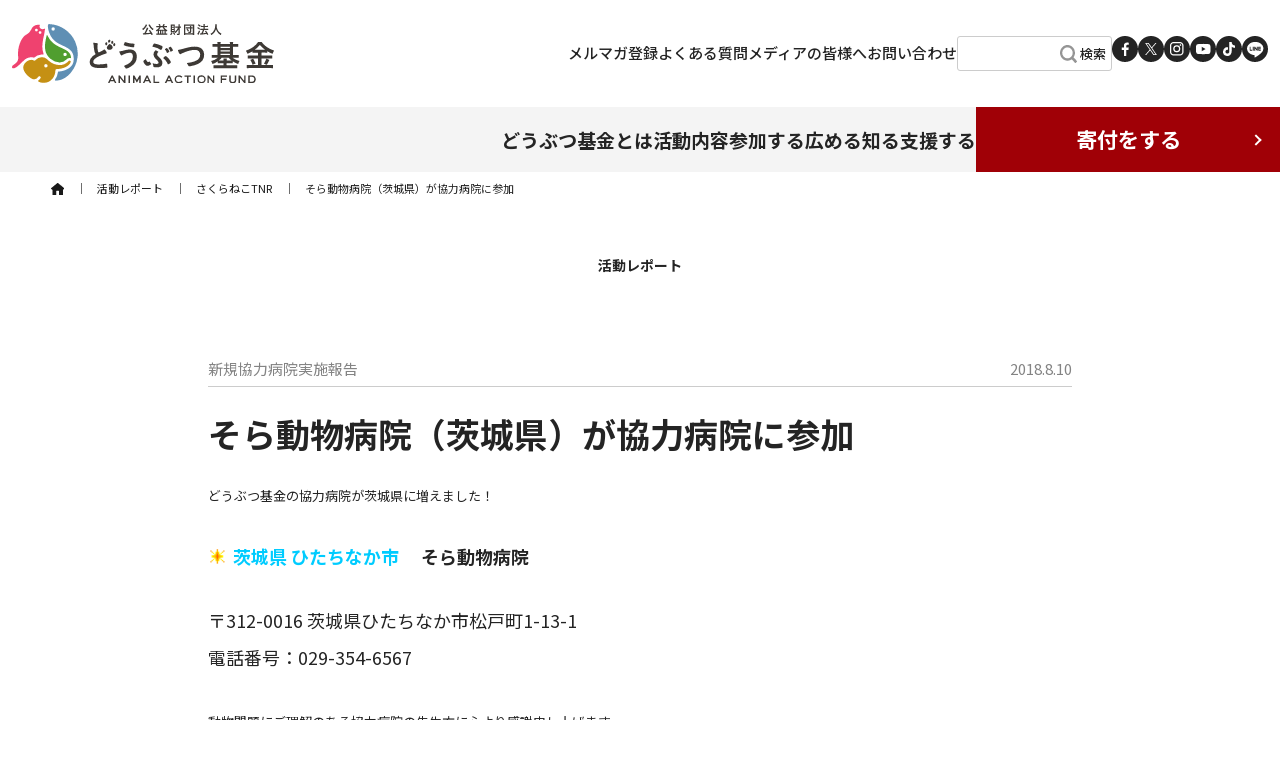

--- FILE ---
content_type: text/html; charset=UTF-8
request_url: https://www.doubutukikin.or.jp/activitynews/%E8%8C%A8%E5%9F%8E%E7%9C%8C-%E3%81%B2%E3%81%9F%E3%81%A1%E3%81%AA%E3%81%8B%E5%B8%82-%E3%81%9D%E3%82%89%E5%8B%95%E7%89%A9%E7%97%85%E9%99%A2%E3%81%8C%E5%8D%94%E5%8A%9B%E7%97%85%E9%99%A2%E3%81%AB%E5%8F%82/
body_size: 13498
content:
<!doctype html>
<html lang="ja">
<head>
	<meta charset="UTF-8">
	<meta name="viewport" content="width=device-width, initial-scale=1">
	<link rel="profile" href="https://gmpg.org/xfn/11">
	<link rel="dns-prefetch" href="//fonts.googleapis.com" />
	<link rel="dns-prefetch" href="//fonts.gstatic.com" />
	<link rel="dns-prefetch" href="//static.addtoany.com" />

	<link rel="preconnect" href="https://fonts.googleapis.com">
	<link rel="preconnect" href="https://fonts.gstatic.com" crossorigin>
	<link rel="manifest" href="/manifest.json" crossorigin="use-credentials">
<title>そら動物病院（茨城県）が協力病院に参加 &#8211; どうぶつ基金</title>
<meta name='robots' content='max-image-preview:large' />
<link rel="alternate" type="application/rss+xml" title="どうぶつ基金 &raquo; フィード" href="https://www.doubutukikin.or.jp/feed/" />
<link rel="alternate" type="application/rss+xml" title="どうぶつ基金 &raquo; コメントフィード" href="https://www.doubutukikin.or.jp/comments/feed/" />
<link rel="alternate" title="oEmbed (JSON)" type="application/json+oembed" href="https://www.doubutukikin.or.jp/wp-json/oembed/1.0/embed?url=https%3A%2F%2Fwww.doubutukikin.or.jp%2Factivitynews%2F20180810%2F6801" />
<link rel="alternate" title="oEmbed (XML)" type="text/xml+oembed" href="https://www.doubutukikin.or.jp/wp-json/oembed/1.0/embed?url=https%3A%2F%2Fwww.doubutukikin.or.jp%2Factivitynews%2F20180810%2F6801&#038;format=xml" />
<style id='wp-img-auto-sizes-contain-inline-css'>
img:is([sizes=auto i],[sizes^="auto," i]){contain-intrinsic-size:3000px 1500px}
/*# sourceURL=wp-img-auto-sizes-contain-inline-css */
</style>
<style id='wp-emoji-styles-inline-css'>

	img.wp-smiley, img.emoji {
		display: inline !important;
		border: none !important;
		box-shadow: none !important;
		height: 1em !important;
		width: 1em !important;
		margin: 0 0.07em !important;
		vertical-align: -0.1em !important;
		background: none !important;
		padding: 0 !important;
	}
/*# sourceURL=wp-emoji-styles-inline-css */
</style>
<link rel='stylesheet' id='wp-block-library-css' href='https://www.doubutukikin.or.jp/wp-includes/css/dist/block-library/style.min.css?ver=6.9' media='all' />
<style id='classic-theme-styles-inline-css'>
/*! This file is auto-generated */
.wp-block-button__link{color:#fff;background-color:#32373c;border-radius:9999px;box-shadow:none;text-decoration:none;padding:calc(.667em + 2px) calc(1.333em + 2px);font-size:1.125em}.wp-block-file__button{background:#32373c;color:#fff;text-decoration:none}
/*# sourceURL=/wp-includes/css/classic-themes.min.css */
</style>
<style id='global-styles-inline-css'>
:root{--wp--preset--aspect-ratio--square: 1;--wp--preset--aspect-ratio--4-3: 4/3;--wp--preset--aspect-ratio--3-4: 3/4;--wp--preset--aspect-ratio--3-2: 3/2;--wp--preset--aspect-ratio--2-3: 2/3;--wp--preset--aspect-ratio--16-9: 16/9;--wp--preset--aspect-ratio--9-16: 9/16;--wp--preset--color--black: #000000;--wp--preset--color--cyan-bluish-gray: #abb8c3;--wp--preset--color--white: #ffffff;--wp--preset--color--pale-pink: #f78da7;--wp--preset--color--vivid-red: #cf2e2e;--wp--preset--color--luminous-vivid-orange: #ff6900;--wp--preset--color--luminous-vivid-amber: #fcb900;--wp--preset--color--light-green-cyan: #7bdcb5;--wp--preset--color--vivid-green-cyan: #00d084;--wp--preset--color--pale-cyan-blue: #8ed1fc;--wp--preset--color--vivid-cyan-blue: #0693e3;--wp--preset--color--vivid-purple: #9b51e0;--wp--preset--color--doubutukikinred: #A00006;--wp--preset--color--pearlwhite: #F4F4F4;--wp--preset--color--ivory: #F4F2E9;--wp--preset--color--pinkwhite: #FDF7F8;--wp--preset--color--ecru: #EAE7DB;--wp--preset--color--rose: #EF426F;--wp--preset--color--sakura: #FFE2E9;--wp--preset--color--rubyred: #D50F5B;--wp--preset--gradient--vivid-cyan-blue-to-vivid-purple: linear-gradient(135deg,rgb(6,147,227) 0%,rgb(155,81,224) 100%);--wp--preset--gradient--light-green-cyan-to-vivid-green-cyan: linear-gradient(135deg,rgb(122,220,180) 0%,rgb(0,208,130) 100%);--wp--preset--gradient--luminous-vivid-amber-to-luminous-vivid-orange: linear-gradient(135deg,rgb(252,185,0) 0%,rgb(255,105,0) 100%);--wp--preset--gradient--luminous-vivid-orange-to-vivid-red: linear-gradient(135deg,rgb(255,105,0) 0%,rgb(207,46,46) 100%);--wp--preset--gradient--very-light-gray-to-cyan-bluish-gray: linear-gradient(135deg,rgb(238,238,238) 0%,rgb(169,184,195) 100%);--wp--preset--gradient--cool-to-warm-spectrum: linear-gradient(135deg,rgb(74,234,220) 0%,rgb(151,120,209) 20%,rgb(207,42,186) 40%,rgb(238,44,130) 60%,rgb(251,105,98) 80%,rgb(254,248,76) 100%);--wp--preset--gradient--blush-light-purple: linear-gradient(135deg,rgb(255,206,236) 0%,rgb(152,150,240) 100%);--wp--preset--gradient--blush-bordeaux: linear-gradient(135deg,rgb(254,205,165) 0%,rgb(254,45,45) 50%,rgb(107,0,62) 100%);--wp--preset--gradient--luminous-dusk: linear-gradient(135deg,rgb(255,203,112) 0%,rgb(199,81,192) 50%,rgb(65,88,208) 100%);--wp--preset--gradient--pale-ocean: linear-gradient(135deg,rgb(255,245,203) 0%,rgb(182,227,212) 50%,rgb(51,167,181) 100%);--wp--preset--gradient--electric-grass: linear-gradient(135deg,rgb(202,248,128) 0%,rgb(113,206,126) 100%);--wp--preset--gradient--midnight: linear-gradient(135deg,rgb(2,3,129) 0%,rgb(40,116,252) 100%);--wp--preset--font-size--small: 13px;--wp--preset--font-size--medium: 20px;--wp--preset--font-size--large: 36px;--wp--preset--font-size--x-large: 42px;--wp--preset--spacing--20: 0.44rem;--wp--preset--spacing--30: 0.67rem;--wp--preset--spacing--40: 1rem;--wp--preset--spacing--50: 1.5rem;--wp--preset--spacing--60: 2.25rem;--wp--preset--spacing--70: 3.38rem;--wp--preset--spacing--80: 5.06rem;--wp--preset--shadow--natural: 6px 6px 9px rgba(0, 0, 0, 0.2);--wp--preset--shadow--deep: 12px 12px 50px rgba(0, 0, 0, 0.4);--wp--preset--shadow--sharp: 6px 6px 0px rgba(0, 0, 0, 0.2);--wp--preset--shadow--outlined: 6px 6px 0px -3px rgb(255, 255, 255), 6px 6px rgb(0, 0, 0);--wp--preset--shadow--crisp: 6px 6px 0px rgb(0, 0, 0);}:where(.is-layout-flex){gap: 0.5em;}:where(.is-layout-grid){gap: 0.5em;}body .is-layout-flex{display: flex;}.is-layout-flex{flex-wrap: wrap;align-items: center;}.is-layout-flex > :is(*, div){margin: 0;}body .is-layout-grid{display: grid;}.is-layout-grid > :is(*, div){margin: 0;}:where(.wp-block-columns.is-layout-flex){gap: 2em;}:where(.wp-block-columns.is-layout-grid){gap: 2em;}:where(.wp-block-post-template.is-layout-flex){gap: 1.25em;}:where(.wp-block-post-template.is-layout-grid){gap: 1.25em;}.has-black-color{color: var(--wp--preset--color--black) !important;}.has-cyan-bluish-gray-color{color: var(--wp--preset--color--cyan-bluish-gray) !important;}.has-white-color{color: var(--wp--preset--color--white) !important;}.has-pale-pink-color{color: var(--wp--preset--color--pale-pink) !important;}.has-vivid-red-color{color: var(--wp--preset--color--vivid-red) !important;}.has-luminous-vivid-orange-color{color: var(--wp--preset--color--luminous-vivid-orange) !important;}.has-luminous-vivid-amber-color{color: var(--wp--preset--color--luminous-vivid-amber) !important;}.has-light-green-cyan-color{color: var(--wp--preset--color--light-green-cyan) !important;}.has-vivid-green-cyan-color{color: var(--wp--preset--color--vivid-green-cyan) !important;}.has-pale-cyan-blue-color{color: var(--wp--preset--color--pale-cyan-blue) !important;}.has-vivid-cyan-blue-color{color: var(--wp--preset--color--vivid-cyan-blue) !important;}.has-vivid-purple-color{color: var(--wp--preset--color--vivid-purple) !important;}.has-black-background-color{background-color: var(--wp--preset--color--black) !important;}.has-cyan-bluish-gray-background-color{background-color: var(--wp--preset--color--cyan-bluish-gray) !important;}.has-white-background-color{background-color: var(--wp--preset--color--white) !important;}.has-pale-pink-background-color{background-color: var(--wp--preset--color--pale-pink) !important;}.has-vivid-red-background-color{background-color: var(--wp--preset--color--vivid-red) !important;}.has-luminous-vivid-orange-background-color{background-color: var(--wp--preset--color--luminous-vivid-orange) !important;}.has-luminous-vivid-amber-background-color{background-color: var(--wp--preset--color--luminous-vivid-amber) !important;}.has-light-green-cyan-background-color{background-color: var(--wp--preset--color--light-green-cyan) !important;}.has-vivid-green-cyan-background-color{background-color: var(--wp--preset--color--vivid-green-cyan) !important;}.has-pale-cyan-blue-background-color{background-color: var(--wp--preset--color--pale-cyan-blue) !important;}.has-vivid-cyan-blue-background-color{background-color: var(--wp--preset--color--vivid-cyan-blue) !important;}.has-vivid-purple-background-color{background-color: var(--wp--preset--color--vivid-purple) !important;}.has-black-border-color{border-color: var(--wp--preset--color--black) !important;}.has-cyan-bluish-gray-border-color{border-color: var(--wp--preset--color--cyan-bluish-gray) !important;}.has-white-border-color{border-color: var(--wp--preset--color--white) !important;}.has-pale-pink-border-color{border-color: var(--wp--preset--color--pale-pink) !important;}.has-vivid-red-border-color{border-color: var(--wp--preset--color--vivid-red) !important;}.has-luminous-vivid-orange-border-color{border-color: var(--wp--preset--color--luminous-vivid-orange) !important;}.has-luminous-vivid-amber-border-color{border-color: var(--wp--preset--color--luminous-vivid-amber) !important;}.has-light-green-cyan-border-color{border-color: var(--wp--preset--color--light-green-cyan) !important;}.has-vivid-green-cyan-border-color{border-color: var(--wp--preset--color--vivid-green-cyan) !important;}.has-pale-cyan-blue-border-color{border-color: var(--wp--preset--color--pale-cyan-blue) !important;}.has-vivid-cyan-blue-border-color{border-color: var(--wp--preset--color--vivid-cyan-blue) !important;}.has-vivid-purple-border-color{border-color: var(--wp--preset--color--vivid-purple) !important;}.has-vivid-cyan-blue-to-vivid-purple-gradient-background{background: var(--wp--preset--gradient--vivid-cyan-blue-to-vivid-purple) !important;}.has-light-green-cyan-to-vivid-green-cyan-gradient-background{background: var(--wp--preset--gradient--light-green-cyan-to-vivid-green-cyan) !important;}.has-luminous-vivid-amber-to-luminous-vivid-orange-gradient-background{background: var(--wp--preset--gradient--luminous-vivid-amber-to-luminous-vivid-orange) !important;}.has-luminous-vivid-orange-to-vivid-red-gradient-background{background: var(--wp--preset--gradient--luminous-vivid-orange-to-vivid-red) !important;}.has-very-light-gray-to-cyan-bluish-gray-gradient-background{background: var(--wp--preset--gradient--very-light-gray-to-cyan-bluish-gray) !important;}.has-cool-to-warm-spectrum-gradient-background{background: var(--wp--preset--gradient--cool-to-warm-spectrum) !important;}.has-blush-light-purple-gradient-background{background: var(--wp--preset--gradient--blush-light-purple) !important;}.has-blush-bordeaux-gradient-background{background: var(--wp--preset--gradient--blush-bordeaux) !important;}.has-luminous-dusk-gradient-background{background: var(--wp--preset--gradient--luminous-dusk) !important;}.has-pale-ocean-gradient-background{background: var(--wp--preset--gradient--pale-ocean) !important;}.has-electric-grass-gradient-background{background: var(--wp--preset--gradient--electric-grass) !important;}.has-midnight-gradient-background{background: var(--wp--preset--gradient--midnight) !important;}.has-small-font-size{font-size: var(--wp--preset--font-size--small) !important;}.has-medium-font-size{font-size: var(--wp--preset--font-size--medium) !important;}.has-large-font-size{font-size: var(--wp--preset--font-size--large) !important;}.has-x-large-font-size{font-size: var(--wp--preset--font-size--x-large) !important;}
:where(.wp-block-post-template.is-layout-flex){gap: 1.25em;}:where(.wp-block-post-template.is-layout-grid){gap: 1.25em;}
:where(.wp-block-term-template.is-layout-flex){gap: 1.25em;}:where(.wp-block-term-template.is-layout-grid){gap: 1.25em;}
:where(.wp-block-columns.is-layout-flex){gap: 2em;}:where(.wp-block-columns.is-layout-grid){gap: 2em;}
:root :where(.wp-block-pullquote){font-size: 1.5em;line-height: 1.6;}
/*# sourceURL=global-styles-inline-css */
</style>
<link rel='stylesheet' id='dntplgn_style-css' href='https://www.doubutukikin.or.jp/wp-content/plugins/recurring-donation/css/style.css?ver=6.9' media='all' />
<link rel='stylesheet' id='jquery_ui_style-css' href='https://www.doubutukikin.or.jp/wp-content/plugins/recurring-donation/css/jquery-ui-styles.css?ver=6.9' media='all' />
<link rel='stylesheet' id='xo-slider-css' href='https://www.doubutukikin.or.jp/wp-content/plugins/xo-liteslider/css/base.min.css?ver=3.8.6' media='all' />
<link rel='stylesheet' id='xo-swiper-css' href='https://www.doubutukikin.or.jp/wp-content/plugins/xo-liteslider/assets/vendor/swiper/swiper-bundle.min.css?ver=3.8.6' media='all' />
<link rel='stylesheet' id='doubutukikin2023-style-css' href='https://www.doubutukikin.or.jp/wp-content/themes/doubutukikin2023/style.css?ver=2.0.1' media='all' />
<link rel='stylesheet' id='tablepress-default-css' href='https://www.doubutukikin.or.jp/wp-content/plugins/tablepress/css/build/default.css?ver=3.2.6' media='all' />
<script src="https://www.doubutukikin.or.jp/wp-includes/js/jquery/jquery.min.js?ver=3.7.1" id="jquery-core-js"></script>
<script src="https://www.doubutukikin.or.jp/wp-includes/js/jquery/jquery-migrate.min.js?ver=3.4.1" id="jquery-migrate-js"></script>
<script src="https://www.doubutukikin.or.jp/wp-content/themes/doubutukikin2023/js/jquery.inview.min.js?ver=6.9" id="custom_script-js"></script>
<script src="https://www.doubutukikin.or.jp/wp-includes/js/jquery/ui/core.min.js?ver=1.13.3" id="jquery-ui-core-js"></script>
<script src="https://www.doubutukikin.or.jp/wp-includes/js/jquery/ui/tabs.min.js?ver=1.13.3" id="jquery-ui-tabs-js"></script>
<script src="https://www.doubutukikin.or.jp/wp-content/plugins/recurring-donation/js/script.js?ver=6.9" id="dntplgn_script-js"></script>
<link rel="https://api.w.org/" href="https://www.doubutukikin.or.jp/wp-json/" /><link rel="alternate" title="JSON" type="application/json" href="https://www.doubutukikin.or.jp/wp-json/wp/v2/activitynews/6801" /><link rel="EditURI" type="application/rsd+xml" title="RSD" href="https://www.doubutukikin.or.jp/xmlrpc.php?rsd" />
<meta name="generator" content="WordPress 6.9" />
<link rel="canonical" href="https://www.doubutukikin.or.jp/activitynews/20180810/6801" />
<link rel='shortlink' href='https://www.doubutukikin.or.jp/?p=6801' />
<link rel="apple-touch-icon" sizes="180x180" href="/wp-content/uploads/fbrfg/apple-touch-icon.png">
<link rel="icon" type="image/png" sizes="32x32" href="/wp-content/uploads/fbrfg/favicon-32x32.png">
<link rel="icon" type="image/png" sizes="16x16" href="/wp-content/uploads/fbrfg/favicon-16x16.png">
<link rel="manifest" href="/wp-content/uploads/fbrfg/site.webmanifest">
<link rel="mask-icon" href="/wp-content/uploads/fbrfg/safari-pinned-tab.svg" color="#5bbad5">
<link rel="shortcut icon" href="/wp-content/uploads/fbrfg/favicon.ico">
<meta name="msapplication-TileColor" content="#5f8fb4">
<meta name="msapplication-config" content="/wp-content/uploads/fbrfg/browserconfig.xml">
<meta name="theme-color" content="#ffffff"><meta name="generator" content="Elementor 3.34.0; features: additional_custom_breakpoints; settings: css_print_method-external, google_font-enabled, font_display-auto">
			<style>
				.e-con.e-parent:nth-of-type(n+4):not(.e-lazyloaded):not(.e-no-lazyload),
				.e-con.e-parent:nth-of-type(n+4):not(.e-lazyloaded):not(.e-no-lazyload) * {
					background-image: none !important;
				}
				@media screen and (max-height: 1024px) {
					.e-con.e-parent:nth-of-type(n+3):not(.e-lazyloaded):not(.e-no-lazyload),
					.e-con.e-parent:nth-of-type(n+3):not(.e-lazyloaded):not(.e-no-lazyload) * {
						background-image: none !important;
					}
				}
				@media screen and (max-height: 640px) {
					.e-con.e-parent:nth-of-type(n+2):not(.e-lazyloaded):not(.e-no-lazyload),
					.e-con.e-parent:nth-of-type(n+2):not(.e-lazyloaded):not(.e-no-lazyload) * {
						background-image: none !important;
					}
				}
			</style>
			<!-- Global site tag (gtag.js) - Google Analytics -->
<script async src="https://www.googletagmanager.com/gtag/js?id=UA-15603750-1"></script>
<script>
  window.dataLayer = window.dataLayer || [];
  function gtag(){dataLayer.push(arguments);}
  gtag('js', new Date());

  gtag('config', 'UA-15603750-1');
</script>

<!-- Google Tag Manager -->
<script>(function(w,d,s,l,i){w[l]=w[l]||[];w[l].push({'gtm.start':
new Date().getTime(),event:'gtm.js'});var f=d.getElementsByTagName(s)[0],
j=d.createElement(s),dl=l!='dataLayer'?'&l='+l:'';j.async=true;j.src=
'https://www.googletagmanager.com/gtm.js?id='+i+dl;f.parentNode.insertBefore(j,f);
})(window,document,'script','dataLayer','GTM-N6V4HNV');</script>
<!-- End Google Tag Manager -->
</head>

<body class="wp-singular activitynews-template-default single single-activitynews postid-6801 wp-theme-doubutukikin2023 elementor-default elementor-kit-24664">
<div id="page" class="site">
<a class="skip-link screen-reader-text" href="#primary">Skip to content</a>
<header id="masthead" class="site-header">
	<div class="header-main">
		<div class="site-branding">
							<div><a href="/" rel="home"><img src="/img/header-logo.svg" alt="どうぶつ基金"></a></div>
						</div><!-- .site-branding -->
		<div class="pc-main-navigation">
		<nav>
				<div class="menu-header1-container"><ul id="menu-header1" class="menu"><li id="menu-item-35200" class="menu-item menu-item-type-custom menu-item-object-custom menu-item-35200"><a href="/activitynews/mailmagazine/">メルマガ登録</a></li>
<li id="menu-item-35201" class="menu-item menu-item-type-custom menu-item-object-custom menu-item-35201"><a href="/question/">よくある質問</a></li>
<li id="menu-item-35202" class="menu-item menu-item-type-custom menu-item-object-custom menu-item-35202"><a href="/doubutsu/pr-materials/">メディアの皆様へ</a></li>
<li id="menu-item-35203" class="menu-item menu-item-type-custom menu-item-object-custom menu-item-35203"><a href="https://business.form-mailer.jp/fms/bfa107a14087">お問い合わせ</a></li>
</ul></div>				<div class="search-box">
					<form name="search" method="get" action="/" class="search">
					<input name="s" type="text">
					<div class="submit-wrap">
					<input type="submit" value="検索" />
					</div>
										</form>
				</div>
		</nav><!-- #site-navigation -->

		
<ul class="sns-list">
<li><a href="https://www.facebook.com/doubutukikin/" target="_blank" rel="noopener noreferrer"><img loading="lazy" src="/img/icon-Facebook.svg" alt="Facebook"></a></li>
<li><a href="https://twitter.com/Doubutukikin" target="_blank" rel="noopener noreferrer"><img loading="lazy" src="/img/icon-X.svg" alt="X"></a></li>
<li><a href="https://www.instagram.com/doubutukikin/" target="_blank" rel="noopener noreferrer"><img loading="lazy" src="/img/icon-Instagram.svg" alt="Instagram"></a></li>
<li><a href="https://www.youtube.com/channel/UCNwQX_Ipf_2-0jYJUnzDMuw" target="_blank" rel="noopener noreferrer"><img loading="lazy" src="/img/icon-YouTube.svg" alt="YouTube"></a></li>
<li><a href="https://www.tiktok.com/@doubutukikin?_t=8lcdTTukP2G&_r=1" target="_blank" rel="noopener noreferrer"><img loading="lazy" src="/img/icon-TikTok.svg" alt="TikTok"></a></li>
<li><a href="https://liff.line.me/1645278921-kWRPP32q/?accountId=115pyxva" target="_blank" rel="noopener noreferrer"><img loading="lazy" src="/img/icon-LINE.svg" alt="LINE"></a></li>
</ul>		</div><!-- .sp-navigation -->
		
		<div class="sp-main-navigation">
			<div class="make-a-donation arrow_right"><a href="/contribution3/">寄付する</a></div>
			<!-- ハンバーガーメニューの表示・非表示を切り替えるチェックボックス -->
			<input id="drawer_input" class="drawer_hidden" type="checkbox">
			<!-- ハンバーガーアイコン -->
			<label for="drawer_input" class="drawer_open"><span></span></label>
		</div>
	</div>

	<div class="header-navigation">
		<nav>
		<div class="menu-header2-container"><ul id="menu-header2" class="menu"><li id="menu-item-35204" class="menu-item menu-item-type-custom menu-item-object-custom menu-item-35204"><a href="#">どうぶつ基金とは</a></li>
<li id="menu-item-35205" class="menu-item menu-item-type-custom menu-item-object-custom menu-item-35205"><a href="#">活動内容</a></li>
<li id="menu-item-35206" class="menu-item menu-item-type-custom menu-item-object-custom menu-item-35206"><a href="#">参加する</a></li>
<li id="menu-item-35207" class="menu-item menu-item-type-custom menu-item-object-custom menu-item-35207"><a href="#">広める</a></li>
<li id="menu-item-35208" class="menu-item menu-item-type-custom menu-item-object-custom menu-item-35208"><a href="#">知る</a></li>
<li id="menu-item-35209" class="menu-item menu-item-type-custom menu-item-object-custom menu-item-35209"><a href="#">支援する</a></li>
</ul></div>		<div class="make-a-donation arrow_right"><a href="/contribution3/">寄付をする</a></div>
		</nav>
	</div>
	<div class="pc-navigation">
		<nav class="nav_content">
		<div class="menu-header2-container"><ul id="menu-header2-1" class="menu"><li class="menu-item menu-item-type-custom menu-item-object-custom menu-item-has-children menu-item-35204"><a href="#">どうぶつ基金とは</a>
<ul class="sub-menu">
	<li id="menu-item-35215" class="menu-item menu-item-type-custom menu-item-object-custom menu-item-35215"><a href="/doubutsu/summary/">団体概要</a></li>
	<li id="menu-item-35631" class="menu-item menu-item-type-custom menu-item-object-custom menu-item-35631"><a href="/doubutsu/aboutus/">創設者</a></li>
	<li id="menu-item-36772" class="menu-item menu-item-type-custom menu-item-object-custom menu-item-36772"><a href="/doubutsu/prof/">沿革・受賞歴</a></li>
	<li id="menu-item-35632" class="menu-item menu-item-type-custom menu-item-object-custom menu-item-35632"><a href="/doubutsu/disclo/">事業・会計報告</a></li>
	<li id="menu-item-35633" class="menu-item menu-item-type-custom menu-item-object-custom menu-item-35633"><a href="/doubutsu/achievement/">活動実績</a></li>
	<li id="menu-item-35634" class="menu-item menu-item-type-custom menu-item-object-custom menu-item-35634"><a href="/doubutsu/financial/">活動資金について</a></li>
	<li id="menu-item-48113" class="menu-item menu-item-type-custom menu-item-object-custom menu-item-48113"><a href="/media/">メディア掲載</a></li>
</ul>
</li>
<li class="menu-item menu-item-type-custom menu-item-object-custom menu-item-has-children menu-item-35205"><a href="#">活動内容</a>
<ul class="sub-menu">
	<li id="menu-item-35216" class="menu-item menu-item-type-custom menu-item-object-custom menu-item-35216"><a href="/activity/sakuraneko-tnr/">さくらねこTNR</a></li>
	<li id="menu-item-39258" class="menu-item menu-item-type-custom menu-item-object-custom menu-item-39258"><a href="/activity/sakuraneko-surgery/">さくらねこ無料不妊手術</a></li>
	<li id="menu-item-35635" class="menu-item menu-item-type-custom menu-item-object-custom menu-item-35635"><a href="/activity/animalhoarding-rescue/">犬猫 多頭飼育崩壊</a></li>
	<li id="menu-item-35636" class="menu-item menu-item-type-custom menu-item-object-custom menu-item-35636"><a href="/activity/grant/">里親さがし助成金</a></li>
	<li id="menu-item-35637" class="menu-item menu-item-type-custom menu-item-object-custom menu-item-35637"><a target="_blank" href="https://contest.doubutukikin.or.jp/">写真コンテスト</a></li>
	<li id="menu-item-35638" class="menu-item menu-item-type-custom menu-item-object-custom menu-item-35638"><a href="/activity/earthclub/">ちきゅう部</a></li>
</ul>
</li>
<li class="menu-item menu-item-type-custom menu-item-object-custom menu-item-has-children menu-item-35206"><a href="#">参加する</a>
<ul class="sub-menu">
	<li id="menu-item-35217" class="menu-item menu-item-type-custom menu-item-object-custom menu-item-35217"><a href="/joinus/vet/">獣医師・動物病院の方へ</a></li>
	<li id="menu-item-35639" class="menu-item menu-item-type-custom menu-item-object-custom menu-item-35639"><a href="/joinus/administration/">行政の皆さまへ</a></li>
	<li id="menu-item-35640" class="menu-item menu-item-type-custom menu-item-object-custom menu-item-35640"><a href="/joinus/volunteer-org/">ボランティア団体の皆さまへ</a></li>
	<li id="menu-item-35641" class="menu-item menu-item-type-custom menu-item-object-custom menu-item-35641"><a href="/joinus/volunteer-person/">個人ボランティアの皆さまへ</a></li>
	<li id="menu-item-36684" class="menu-item menu-item-type-custom menu-item-object-custom menu-item-36684"><a href="/joinus/changeorg/">署名する</a></li>
</ul>
</li>
<li class="menu-item menu-item-type-custom menu-item-object-custom menu-item-has-children menu-item-35207"><a href="#">広める</a>
<ul class="sub-menu">
	<li id="menu-item-35218" class="menu-item menu-item-type-custom menu-item-object-custom menu-item-35218"><a href="/share/awareness/">啓発資料</a></li>
	<li id="menu-item-35642" class="menu-item menu-item-type-custom menu-item-object-custom menu-item-35642"><a href="/share/movie/">動画</a></li>
	<li id="menu-item-35643" class="menu-item menu-item-type-custom menu-item-object-custom menu-item-35643"><a href="/share/exhibit/">展示品の無料貸出</a></li>
	<li id="menu-item-35644" class="menu-item menu-item-type-custom menu-item-object-custom menu-item-35644"><a href="/doubutsu/pr-materials/">メディアの皆様へ</a></li>
</ul>
</li>
<li class="menu-item menu-item-type-custom menu-item-object-custom menu-item-has-children menu-item-35208"><a href="#">知る</a>
<ul class="sub-menu">
	<li id="menu-item-35219" class="menu-item menu-item-type-custom menu-item-object-custom menu-item-35219"><a href="/knowledge/douaihou-kaisei/">動物愛護管理法について</a></li>
	<li id="menu-item-35645" class="menu-item menu-item-type-custom menu-item-object-custom menu-item-35645"><a href="/knowledge/doubutugyakutai/">動物虐待について</a></li>
	<li id="menu-item-35646" class="menu-item menu-item-type-custom menu-item-object-custom menu-item-35646"><a href="/knowledge/protect-the-cat/">猫を保護したら</a></li>
	<li id="menu-item-39300" class="menu-item menu-item-type-custom menu-item-object-custom menu-item-39300"><a href="/knowledge/spaying-neutering/">犬・猫の不妊手術について</a></li>
</ul>
</li>
<li class="menu-item menu-item-type-custom menu-item-object-custom menu-item-has-children menu-item-35209"><a href="#">支援する</a>
<ul class="sub-menu">
	<li id="menu-item-35220" class="menu-item menu-item-type-custom menu-item-object-custom menu-item-35220"><a href="/legal/supporter/">さくらねこサポーター</a></li>
	<li id="menu-item-35647" class="menu-item menu-item-type-custom menu-item-object-custom menu-item-35647"><a href="/legal/business/">その他の寄付</a></li>
	<li id="menu-item-35648" class="menu-item menu-item-type-custom menu-item-object-custom menu-item-35648"><a href="/legal/bequest/">遺産相続による寄付</a></li>
	<li id="menu-item-35649" class="menu-item menu-item-type-custom menu-item-object-custom menu-item-35649"><a href="/legal/seimeihoken_shintaku/">生命保険信託による寄付</a></li>
	<li id="menu-item-35650" class="menu-item menu-item-type-custom menu-item-object-custom menu-item-35650"><a href="/legal/tax-credit/">税額控除について</a></li>
	<li id="menu-item-35651" class="menu-item menu-item-type-custom menu-item-object-custom menu-item-35651"><a href="/legal/hosho/">紺綬褒章について</a></li>
</ul>
</li>
</ul></div>		</nav>
	</div>
	<!-- メニュー -->
	<nav class="sp_nav_content">
	<div class="menu1-container"><ul id="menu-header2-2" class="menu"><li class="menu-item menu-item-type-custom menu-item-object-custom menu-item-has-children menu-item-35204"><a href="#">どうぶつ基金とは</a>
<ul class="sub-menu">
	<li class="menu-item menu-item-type-custom menu-item-object-custom menu-item-35215"><a href="/doubutsu/summary/">団体概要</a></li>
	<li class="menu-item menu-item-type-custom menu-item-object-custom menu-item-35631"><a href="/doubutsu/aboutus/">創設者</a></li>
	<li class="menu-item menu-item-type-custom menu-item-object-custom menu-item-36772"><a href="/doubutsu/prof/">沿革・受賞歴</a></li>
	<li class="menu-item menu-item-type-custom menu-item-object-custom menu-item-35632"><a href="/doubutsu/disclo/">事業・会計報告</a></li>
	<li class="menu-item menu-item-type-custom menu-item-object-custom menu-item-35633"><a href="/doubutsu/achievement/">活動実績</a></li>
	<li class="menu-item menu-item-type-custom menu-item-object-custom menu-item-35634"><a href="/doubutsu/financial/">活動資金について</a></li>
	<li class="menu-item menu-item-type-custom menu-item-object-custom menu-item-48113"><a href="/media/">メディア掲載</a></li>
</ul>
</li>
<li class="menu-item menu-item-type-custom menu-item-object-custom menu-item-has-children menu-item-35205"><a href="#">活動内容</a>
<ul class="sub-menu">
	<li class="menu-item menu-item-type-custom menu-item-object-custom menu-item-35216"><a href="/activity/sakuraneko-tnr/">さくらねこTNR</a></li>
	<li class="menu-item menu-item-type-custom menu-item-object-custom menu-item-39258"><a href="/activity/sakuraneko-surgery/">さくらねこ無料不妊手術</a></li>
	<li class="menu-item menu-item-type-custom menu-item-object-custom menu-item-35635"><a href="/activity/animalhoarding-rescue/">犬猫 多頭飼育崩壊</a></li>
	<li class="menu-item menu-item-type-custom menu-item-object-custom menu-item-35636"><a href="/activity/grant/">里親さがし助成金</a></li>
	<li class="menu-item menu-item-type-custom menu-item-object-custom menu-item-35637"><a target="_blank" href="https://contest.doubutukikin.or.jp/">写真コンテスト</a></li>
	<li class="menu-item menu-item-type-custom menu-item-object-custom menu-item-35638"><a href="/activity/earthclub/">ちきゅう部</a></li>
</ul>
</li>
<li class="menu-item menu-item-type-custom menu-item-object-custom menu-item-has-children menu-item-35206"><a href="#">参加する</a>
<ul class="sub-menu">
	<li class="menu-item menu-item-type-custom menu-item-object-custom menu-item-35217"><a href="/joinus/vet/">獣医師・動物病院の方へ</a></li>
	<li class="menu-item menu-item-type-custom menu-item-object-custom menu-item-35639"><a href="/joinus/administration/">行政の皆さまへ</a></li>
	<li class="menu-item menu-item-type-custom menu-item-object-custom menu-item-35640"><a href="/joinus/volunteer-org/">ボランティア団体の皆さまへ</a></li>
	<li class="menu-item menu-item-type-custom menu-item-object-custom menu-item-35641"><a href="/joinus/volunteer-person/">個人ボランティアの皆さまへ</a></li>
	<li class="menu-item menu-item-type-custom menu-item-object-custom menu-item-36684"><a href="/joinus/changeorg/">署名する</a></li>
</ul>
</li>
<li class="menu-item menu-item-type-custom menu-item-object-custom menu-item-has-children menu-item-35207"><a href="#">広める</a>
<ul class="sub-menu">
	<li class="menu-item menu-item-type-custom menu-item-object-custom menu-item-35218"><a href="/share/awareness/">啓発資料</a></li>
	<li class="menu-item menu-item-type-custom menu-item-object-custom menu-item-35642"><a href="/share/movie/">動画</a></li>
	<li class="menu-item menu-item-type-custom menu-item-object-custom menu-item-35643"><a href="/share/exhibit/">展示品の無料貸出</a></li>
	<li class="menu-item menu-item-type-custom menu-item-object-custom menu-item-35644"><a href="/doubutsu/pr-materials/">メディアの皆様へ</a></li>
</ul>
</li>
<li class="menu-item menu-item-type-custom menu-item-object-custom menu-item-has-children menu-item-35208"><a href="#">知る</a>
<ul class="sub-menu">
	<li class="menu-item menu-item-type-custom menu-item-object-custom menu-item-35219"><a href="/knowledge/douaihou-kaisei/">動物愛護管理法について</a></li>
	<li class="menu-item menu-item-type-custom menu-item-object-custom menu-item-35645"><a href="/knowledge/doubutugyakutai/">動物虐待について</a></li>
	<li class="menu-item menu-item-type-custom menu-item-object-custom menu-item-35646"><a href="/knowledge/protect-the-cat/">猫を保護したら</a></li>
	<li class="menu-item menu-item-type-custom menu-item-object-custom menu-item-39300"><a href="/knowledge/spaying-neutering/">犬・猫の不妊手術について</a></li>
</ul>
</li>
<li class="menu-item menu-item-type-custom menu-item-object-custom menu-item-has-children menu-item-35209"><a href="#">支援する</a>
<ul class="sub-menu">
	<li class="menu-item menu-item-type-custom menu-item-object-custom menu-item-35220"><a href="/legal/supporter/">さくらねこサポーター</a></li>
	<li class="menu-item menu-item-type-custom menu-item-object-custom menu-item-35647"><a href="/legal/business/">その他の寄付</a></li>
	<li class="menu-item menu-item-type-custom menu-item-object-custom menu-item-35648"><a href="/legal/bequest/">遺産相続による寄付</a></li>
	<li class="menu-item menu-item-type-custom menu-item-object-custom menu-item-35649"><a href="/legal/seimeihoken_shintaku/">生命保険信託による寄付</a></li>
	<li class="menu-item menu-item-type-custom menu-item-object-custom menu-item-35650"><a href="/legal/tax-credit/">税額控除について</a></li>
	<li class="menu-item menu-item-type-custom menu-item-object-custom menu-item-35651"><a href="/legal/hosho/">紺綬褒章について</a></li>
</ul>
</li>
</ul></div><div class="menu2-container"><ul id="menu-footer_menu_other" class="menu"><li id="menu-item-35221" class="menu-item menu-item-type-custom menu-item-object-custom menu-item-35221"><a href="/doubutsu/pressrelease/">プレスリリース</a></li>
<li id="menu-item-36703" class="menu-item menu-item-type-custom menu-item-object-custom menu-item-36703"><a href="/activitynews/mailmagazine/">メルマガ登録</a></li>
<li id="menu-item-35224" class="menu-item menu-item-type-custom menu-item-object-custom menu-item-35224"><a href="/question/">よくある質問と回答</a></li>
<li id="menu-item-35223" class="menu-item menu-item-type-custom menu-item-object-custom menu-item-35223"><a target="_blank" href="https://business.form-mailer.jp/fms/bfa107a14087">お問い合わせ</a></li>
<li id="menu-item-35225" class="menu-item menu-item-type-custom menu-item-object-custom menu-item-35225"><a href="/privacy/">個人情報の取扱いに関する基本方針</a></li>
</ul></div>
		<div class="sp-search-block">
			<div class="search-box">
				<form name="search" method="get" action="/" class="search">
					<input name="s" type="text">
					<a class="submit-wrap" href="#" onclick="document.search.submit();">検索</a>
				</form>
			</div>
			
<ul class="sns-list">
<li><a href="https://www.facebook.com/doubutukikin/" target="_blank" rel="noopener noreferrer"><img loading="lazy" src="/img/icon-Facebook.svg" alt="Facebook"></a></li>
<li><a href="https://twitter.com/Doubutukikin" target="_blank" rel="noopener noreferrer"><img loading="lazy" src="/img/icon-X.svg" alt="X"></a></li>
<li><a href="https://www.instagram.com/doubutukikin/" target="_blank" rel="noopener noreferrer"><img loading="lazy" src="/img/icon-Instagram.svg" alt="Instagram"></a></li>
<li><a href="https://www.youtube.com/channel/UCNwQX_Ipf_2-0jYJUnzDMuw" target="_blank" rel="noopener noreferrer"><img loading="lazy" src="/img/icon-YouTube.svg" alt="YouTube"></a></li>
<li><a href="https://www.tiktok.com/@doubutukikin?_t=8lcdTTukP2G&_r=1" target="_blank" rel="noopener noreferrer"><img loading="lazy" src="/img/icon-TikTok.svg" alt="TikTok"></a></li>
<li><a href="https://liff.line.me/1645278921-kWRPP32q/?accountId=115pyxva" target="_blank" rel="noopener noreferrer"><img loading="lazy" src="/img/icon-LINE.svg" alt="LINE"></a></li>
</ul>		</div>
		<span class="sp-menu-close"></span>
	</nav>

</header><nav id="breadcrumb" aria-label="breadcrumb">
<ol  class="breadcrumbs" itemscope itemtype="http://schema.org/BreadcrumbList">
	<li class="breadcrumb-item" itemscope itemprop="itemListElement" itemtype="http://schema.org/ListItem">
	<a itemprop="item" href="/"><img src="/img/icon-home.svg" alt="HOME"><span itemprop="name" class="breadcrumb-home">HOME</span></a>
	<meta itemprop="position" content="1" />
	</li>
	<li class="breadcrumb-item" itemscope itemprop="itemListElement" itemtype="http://schema.org/ListItem">
	<a itemprop="item" href="/activitynews/"><span itemprop="name">活動レポート</span></a>
	<meta itemprop="position" content="2" />
	</li>
	<li class="breadcrumb-item" itemscope itemprop="itemListElement" itemtype="http://schema.org/ListItem">
	<a itemprop="item" href="https://www.doubutukikin.or.jp/activitycat/sakuraneko-tnr/"><span itemprop="name">さくらねこTNR</span></a>
	<meta itemprop="position" content="3" />
	</li>
	<li class="breadcrumb-item" itemscope itemprop="itemListElement" itemtype="http://schema.org/ListItem">
	<span itemprop="name">そら動物病院（茨城県）が協力病院に参加</span>
	<meta itemprop="position" content="4" />
	</li>
</ol>
</nav>

<main id="primary" class="site-main activitynews">
					<article id="post-6801" class="post-6801 activitynews type-activitynews status-publish has-post-thumbnail hentry activitycat-impl activitycat-sakura-hospital">
			<div class="entry-content">
			<section class="entry-meta">
			<p class="post-type">活動レポート</p>

			
			<div class="meta-wrapper sakuraneko-tnr">
			<div class="term-box">
						<p class="term">新規協力病院</p>
									<p class="term">実施報告</p>
						</div>
			<p class="posted-on"><time class="entry-date published" datetime="2018-08-10T12:40:09+09:00">2018.8.10</time></p>			</div>
			<hr>
			</section><!-- .entry-meta -->

			<header class="entry-header">
				<h1 class="entry-title">そら動物病院（茨城県）が協力病院に参加</h1>			</header><!-- .entry-header -->
				<p><span style="font-size: small;">どうぶつ基金の協力病院が茨城県に</span><span style="font-size: small;">増えました！</span></p>
<div style="margin: 0px; padding: 0px; font-size: small;"><span style="color: rgb(0, 204, 255);"><span style="font-size: large;"><img decoding="async" class="emoji" alt="" border="0" style="border: none; vertical-align: middle;" src="http://static.fc2.com/emoji/e/267.gif" />&#160;<strong>茨城県 ひたちなか市</strong>&#160;　</span></span><span style="font-size: large;"><strong>そら動物病院</p>
<p></strong></span>〒312-0016 茨城県ひたちなか市松戸町1-13-1<span style="color: rgb(38, 38, 38); font-family: monospace;">&#160;<br />
</span>電話番号：029-354-6567<span style="font-size: 12px; color: rgb(38, 38, 38); font-family: monospace;">&#160;</span><a id="fck_paste_padding" style="color: rgb(38, 38, 38); font-family: monospace;">﻿</a></div>
<div style="margin: 0px; padding: 0px; font-size: small;"></div>
<div style="margin: 0px; padding: 0px; font-size: small;"></div>
<div style="margin: 0px; padding: 0px; font-size: small;">
<div style="margin: 0px; padding: 0px;">
動物問題にご理解のある協力病院の先生方に心より感謝申し上げます。<br />
どうぶつ基金では、協力病院を募集しています。少ない数からの参加でも問題ありません。<br />
できる範囲でご協力、ご検討賜りますようよろしくお願いいたします。</p>
<div><strong>協力病院参加についてお問合せは<a href="https://business.form-mailer.jp/fms/bfa107a14087">こちら</a></strong></div>
<div>さくらねこ無料不妊手術事業の詳細は <a href="https://www.doubutukikin.or.jp/activity/campaign/campaign-latest">こちら</a> をご覧ください。</div>
<div>協力病院の一覧および募集については <a href="https://tnr.doubutukikin.or.jp/hospital">こちら</a> をご覧ください。</div>
<div>資料請求は <a href="https://business.form-mailer.jp/fms/bfa107a14087">こちら</a>からお願いします。</div>
<div></div>
</div>
			</div><!-- .entry-content -->


<div id="sns-bottoms" data-sns-type="normal">
<div class="--sns-block">
<ul>
<!--facebook-->
<li class="facebook">
<div class="fb-share-button"><a href="https://www.facebook.com/share.php?u=https%3A%2F%2Fwww.doubutukikin.or.jp%2Factivitynews%2F20180810%2F6801" onclick="window.open(this.href, 'FBwindow', 'width=650, height=450, menubar=no, toolbar=no, scrollbars=yes'); return false;"><img src="/img/icon_facebook_share.svg" alt="facebookロゴ">シェアする</a></div>
</li>
<!--X-->
<li class="twitter">
<div class="twitter-button"><a href="https://twitter.com/share?text=%E3%81%9D%E3%82%89%E5%8B%95%E7%89%A9%E7%97%85%E9%99%A2%EF%BC%88%E8%8C%A8%E5%9F%8E%E7%9C%8C%EF%BC%89%E3%81%8C%E5%8D%94%E5%8A%9B%E7%97%85%E9%99%A2%E3%81%AB%E5%8F%82%E5%8A%A0+%E2%80%93+%E3%81%A9%E3%81%86%E3%81%B6%E3%81%A4%E5%9F%BA%E9%87%91&amp;url=https%3A%2F%2Fwww.doubutukikin.or.jp%2Factivitynews%2F20180810%2F6801" target="_blank"><img src="/img/icon_X_share.svg" alt="Xロゴ">ポストする</a></div>
</li>
<!--LINE-->
<li class="LINE">
<div class="LINE-button"><a href="https://social-plugins.line.me/lineit/share?url=https%3A%2F%2Fwww.doubutukikin.or.jp%2Factivitynews%2F20180810%2F6801" target="_blank"><img src="/img/icon_LINE_share.svg" alt="LINEロゴ">送る</a></div>
</li>
</ul>
<div class="clearfix"></div>
</div><!--/.sns-n-->
</div>



	<div class="archive-wrapper">
		<div class="related_article_title">最近の投稿</div>
		<ul class="archive-card">
		<li class="card">
<div class="post-thumbnail__wrap"><img width="707" height="397" src="https://www.doubutukikin.or.jp/wp-content/uploads/2026/01/7d2a8a5d380f463388d1c8d4512bef57.jpg" class="attachment-post-thumbnail size-post-thumbnail wp-post-image" alt="" decoding="async" srcset="https://www.doubutukikin.or.jp/wp-content/uploads/2026/01/7d2a8a5d380f463388d1c8d4512bef57.jpg 707w, https://www.doubutukikin.or.jp/wp-content/uploads/2026/01/7d2a8a5d380f463388d1c8d4512bef57-300x168.jpg 300w" sizes="(max-width: 707px) 100vw, 707px" /></div>
<div class="post-content__wrap">
<div class="entry-title">壱岐島TNR地域集中プロジェクト 12月ご報告！</div>
<span class="posted-on"><time class="entry-date published" datetime="2026-01-14T23:32:33+09:00">2026.1.14</time></span>
</div>
<a href="https://www.doubutukikin.or.jp/activitynews/20260114/53698" rel="bookmark" aria-label="壱岐島TNR地域集中プロジェクト 12月ご報告！"></a>
</li><li class="card">
<div class="post-thumbnail__wrap"><img width="1280" height="720" src="https://www.doubutukikin.or.jp/wp-content/uploads/2026/01/fdd71f484a6e89317130fa7e69475834.jpg" class="attachment-post-thumbnail size-post-thumbnail wp-post-image" alt="" decoding="async" srcset="https://www.doubutukikin.or.jp/wp-content/uploads/2026/01/fdd71f484a6e89317130fa7e69475834.jpg 1280w, https://www.doubutukikin.or.jp/wp-content/uploads/2026/01/fdd71f484a6e89317130fa7e69475834-300x169.jpg 300w, https://www.doubutukikin.or.jp/wp-content/uploads/2026/01/fdd71f484a6e89317130fa7e69475834-1024x576.jpg 1024w, https://www.doubutukikin.or.jp/wp-content/uploads/2026/01/fdd71f484a6e89317130fa7e69475834-768x432.jpg 768w" sizes="(max-width: 1280px) 100vw, 1280px" /></div>
<div class="post-content__wrap">
<div class="entry-title">1月分　無料不妊手術チケットについて</div>
<span class="posted-on"><time class="entry-date published" datetime="2026-01-02T00:07:31+09:00">2026.1.2</time></span>
</div>
<a href="https://www.doubutukikin.or.jp/activitynews/20260102/53380" rel="bookmark" aria-label="1月分　無料不妊手術チケットについて"></a>
</li><li class="card">
<div class="post-thumbnail__wrap"><img width="1487" height="836" src="https://www.doubutukikin.or.jp/wp-content/uploads/2025/12/e22148261add4040d65884a85ad5e939-e1766731167144.jpg" class="attachment-post-thumbnail size-post-thumbnail wp-post-image" alt="" decoding="async" srcset="https://www.doubutukikin.or.jp/wp-content/uploads/2025/12/e22148261add4040d65884a85ad5e939-e1766731167144.jpg 1487w, https://www.doubutukikin.or.jp/wp-content/uploads/2025/12/e22148261add4040d65884a85ad5e939-e1766731167144-300x169.jpg 300w, https://www.doubutukikin.or.jp/wp-content/uploads/2025/12/e22148261add4040d65884a85ad5e939-e1766731167144-1024x576.jpg 1024w, https://www.doubutukikin.or.jp/wp-content/uploads/2025/12/e22148261add4040d65884a85ad5e939-e1766731167144-768x432.jpg 768w" sizes="(max-width: 1487px) 100vw, 1487px" /></div>
<div class="post-content__wrap">
<div class="entry-title">はちどりTNR病院霧島分院（鹿児島県）が協力病院に参加</div>
<span class="posted-on"><time class="entry-date published" datetime="2025-12-26T15:56:44+09:00">2025.12.26</time></span>
</div>
<a href="https://www.doubutukikin.or.jp/activitynews/20251226/53552" rel="bookmark" aria-label="はちどりTNR病院霧島分院（鹿児島県）が協力病院に参加"></a>
</li><li class="card">
<div class="post-thumbnail__wrap"><img width="1356" height="762" src="https://www.doubutukikin.or.jp/wp-content/uploads/2025/12/0d40a5e4a645fc6b96e767d64ac0878e-e1766309601281.png" class="attachment-post-thumbnail size-post-thumbnail wp-post-image" alt="" decoding="async" srcset="https://www.doubutukikin.or.jp/wp-content/uploads/2025/12/0d40a5e4a645fc6b96e767d64ac0878e-e1766309601281.png 1356w, https://www.doubutukikin.or.jp/wp-content/uploads/2025/12/0d40a5e4a645fc6b96e767d64ac0878e-e1766309601281-300x169.png 300w, https://www.doubutukikin.or.jp/wp-content/uploads/2025/12/0d40a5e4a645fc6b96e767d64ac0878e-e1766309601281-1024x575.png 1024w, https://www.doubutukikin.or.jp/wp-content/uploads/2025/12/0d40a5e4a645fc6b96e767d64ac0878e-e1766309601281-768x432.png 768w" sizes="(max-width: 1356px) 100vw, 1356px" /></div>
<div class="post-content__wrap">
<div class="entry-title">くらまえ動物病院（鹿児島県姶良郡）が協力病院に参加</div>
<span class="posted-on"><time class="entry-date published" datetime="2025-12-21T18:43:28+09:00">2025.12.21</time></span>
</div>
<a href="https://www.doubutukikin.or.jp/activitynews/20251221/53466" rel="bookmark" aria-label="くらまえ動物病院（鹿児島県姶良郡）が協力病院に参加"></a>
</li>		</ul>
		<div class="go-to-list"><a class="dot-arrow-r-l" href="/activitynews/">一覧をみる</a></div>
	</div>

<div class="category_list">
<div class="category_list_title">カテゴリー一覧</div>
<div class="category_list_wrapper">
	<div class="category_list_block">
		<a href="/activitycat/sakuraneko-tnr/" class="category_list_parent">さくらねこTNR</a>
			<div class="category_list_term">

<ul>
<li><a href="/activitycat/sakuraneko-tnr/impl" class="">実施報告</a></li>
<li><a href="/activitycat/sakuraneko-tnr/ticket-list" class="">チケット発行状況</a></li>
<li><a href="/activitycat/sakuraneko-tnr/sakura-hospital" class="">新規協力病院</a></li>
<li><a href="/activitycat/sakuraneko-tnr/region-project" class="">TNR地域集中プロジェクト</a></li>
<li><a href="/activitycat/sakuraneko-tnr/questionnaire" class="">アンケート</a></li>
</ul>


		</div>
	</div>
	<div class="category_list_block">
		<a href="/activitycat/hoarder/" class="category_list_parent">多頭飼育救済支援</a>
		<div class="category_list_term">

<ul>
	<li><a href="/activitycat/hoarder/type/dog" class="">犬</a></li>
	<li><a href="/activitycat/hoarder/type/cat" class="">猫</a></li>
</ul>

<ul class="term-year">
	<li><a href="/activitycat/hoarder/year/2024" class="">2024年</a></li>
	<li><a href="/activitycat/hoarder/year/2025%e5%b9%b4" class="">2025年</a></li>
	<li><a href="/activitycat/hoarder/year/2023" class="">2023年</a></li>
	<li><a href="/activitycat/hoarder/year/2022" class="">2022年</a></li>
	<li><a href="/activitycat/hoarder/year/2021" class="">2021年</a></li>
	<li><a href="/activitycat/hoarder/year/2020" class="">2020年</a></li>
	<li><a href="/activitycat/hoarder/year/2019" class="">2019年</a></li>
	<li><a href="/activitycat/hoarder/year/2018" class="">2018年</a></li>
</ul>
		</div>

	</div>
	<div class="category_list_block">
		<a href="/activitycat/contest/" class="category_list_parent">コンテスト</a>
		<div class="category_list_term">

<ul>
<li><a href="/activitycat/contest/picture" class="">写真・動画コンテスト</a></li>
<li><a href="/activitycat/contest/%e7%9f%ad%e6%ad%8c%e3%82%b3%e3%83%b3%e3%83%86%e3%82%b9%e3%83%88" class="">短歌コンテスト</a></li>
<li><a href="/activitycat/contest/exhibition" class="">写真展</a></li>
</ul>


		</div>

	</div>
	<div class="category_list_block">
		<a href="/activitycat/grant/" class="category_list_parent">里親さがし助成金</a>
	</div>
	<div class="category_list_block">
		<a href="/activitycat/blog/" class="category_list_parent">ブログ</a>
		<div class="category_list_term">

<ul>
<li><a href="/activitycat/blog/sakuraneko-letters" class="">さくらねこ便り</a></li>
</ul>


		</div>

	</div>
	
</div>

</div>



<footer class="entry-footer">
<div id="other_ways" class="ow">
<div class="ow_shop_wrapper">
    <img src="/img/other_shop.png" alt="さくらねこSHOP">
    <div class="ow_shop_block">
        <div class="ow_shop_block_l">
            <h3 class="ow_shop_block_title">グッズを購入して支援する</h3>
            <p>さくらねこSHOPの利益は、殺処分ゼロを実現するための動物愛護活動に使われます。</p>
        </div>
        <div class="ow_shop_block_r">
            <a href="https://doubutukikin.thebase.in/" class="ow_shop_link" target="_blank" rel="noopener noreferrer">さくらねこSHOP <br class="d-sp-show">BASE店</a>
            <a href="https://store.shopping.yahoo.co.jp/doubutu-kikin/" class="ow_shop_link" target="_blank" rel="noopener noreferrer">さくらねこSHOP <br class="d-sp-show">Yahoo店</a>
        </div>
    </div>
</div>
</div>
</footer><!-- .entry-footer -->
		</article><!-- #post-53466 -->

			</main><!-- #main -->

	<footer id="colophon" class="site-footer">
<div class="go-to-top">
<a href="#">ページトップへ</a>
</div>
		<div class="footer-navi">
		<div class="footer-menu1-container"><ul id="menu-header2-3" class="menu"><li class="menu-item menu-item-type-custom menu-item-object-custom menu-item-has-children menu-item-35204"><a href="#">どうぶつ基金とは</a>
<ul class="sub-menu">
	<li class="menu-item menu-item-type-custom menu-item-object-custom menu-item-35215"><a href="/doubutsu/summary/">団体概要</a></li>
	<li class="menu-item menu-item-type-custom menu-item-object-custom menu-item-35631"><a href="/doubutsu/aboutus/">創設者</a></li>
	<li class="menu-item menu-item-type-custom menu-item-object-custom menu-item-36772"><a href="/doubutsu/prof/">沿革・受賞歴</a></li>
	<li class="menu-item menu-item-type-custom menu-item-object-custom menu-item-35632"><a href="/doubutsu/disclo/">事業・会計報告</a></li>
	<li class="menu-item menu-item-type-custom menu-item-object-custom menu-item-35633"><a href="/doubutsu/achievement/">活動実績</a></li>
	<li class="menu-item menu-item-type-custom menu-item-object-custom menu-item-35634"><a href="/doubutsu/financial/">活動資金について</a></li>
	<li class="menu-item menu-item-type-custom menu-item-object-custom menu-item-48113"><a href="/media/">メディア掲載</a></li>
</ul>
</li>
<li class="menu-item menu-item-type-custom menu-item-object-custom menu-item-has-children menu-item-35205"><a href="#">活動内容</a>
<ul class="sub-menu">
	<li class="menu-item menu-item-type-custom menu-item-object-custom menu-item-35216"><a href="/activity/sakuraneko-tnr/">さくらねこTNR</a></li>
	<li class="menu-item menu-item-type-custom menu-item-object-custom menu-item-39258"><a href="/activity/sakuraneko-surgery/">さくらねこ無料不妊手術</a></li>
	<li class="menu-item menu-item-type-custom menu-item-object-custom menu-item-35635"><a href="/activity/animalhoarding-rescue/">犬猫 多頭飼育崩壊</a></li>
	<li class="menu-item menu-item-type-custom menu-item-object-custom menu-item-35636"><a href="/activity/grant/">里親さがし助成金</a></li>
	<li class="menu-item menu-item-type-custom menu-item-object-custom menu-item-35637"><a target="_blank" href="https://contest.doubutukikin.or.jp/">写真コンテスト</a></li>
	<li class="menu-item menu-item-type-custom menu-item-object-custom menu-item-35638"><a href="/activity/earthclub/">ちきゅう部</a></li>
</ul>
</li>
<li class="menu-item menu-item-type-custom menu-item-object-custom menu-item-has-children menu-item-35206"><a href="#">参加する</a>
<ul class="sub-menu">
	<li class="menu-item menu-item-type-custom menu-item-object-custom menu-item-35217"><a href="/joinus/vet/">獣医師・動物病院の方へ</a></li>
	<li class="menu-item menu-item-type-custom menu-item-object-custom menu-item-35639"><a href="/joinus/administration/">行政の皆さまへ</a></li>
	<li class="menu-item menu-item-type-custom menu-item-object-custom menu-item-35640"><a href="/joinus/volunteer-org/">ボランティア団体の皆さまへ</a></li>
	<li class="menu-item menu-item-type-custom menu-item-object-custom menu-item-35641"><a href="/joinus/volunteer-person/">個人ボランティアの皆さまへ</a></li>
	<li class="menu-item menu-item-type-custom menu-item-object-custom menu-item-36684"><a href="/joinus/changeorg/">署名する</a></li>
</ul>
</li>
<li class="menu-item menu-item-type-custom menu-item-object-custom menu-item-has-children menu-item-35207"><a href="#">広める</a>
<ul class="sub-menu">
	<li class="menu-item menu-item-type-custom menu-item-object-custom menu-item-35218"><a href="/share/awareness/">啓発資料</a></li>
	<li class="menu-item menu-item-type-custom menu-item-object-custom menu-item-35642"><a href="/share/movie/">動画</a></li>
	<li class="menu-item menu-item-type-custom menu-item-object-custom menu-item-35643"><a href="/share/exhibit/">展示品の無料貸出</a></li>
	<li class="menu-item menu-item-type-custom menu-item-object-custom menu-item-35644"><a href="/doubutsu/pr-materials/">メディアの皆様へ</a></li>
</ul>
</li>
<li class="menu-item menu-item-type-custom menu-item-object-custom menu-item-has-children menu-item-35208"><a href="#">知る</a>
<ul class="sub-menu">
	<li class="menu-item menu-item-type-custom menu-item-object-custom menu-item-35219"><a href="/knowledge/douaihou-kaisei/">動物愛護管理法について</a></li>
	<li class="menu-item menu-item-type-custom menu-item-object-custom menu-item-35645"><a href="/knowledge/doubutugyakutai/">動物虐待について</a></li>
	<li class="menu-item menu-item-type-custom menu-item-object-custom menu-item-35646"><a href="/knowledge/protect-the-cat/">猫を保護したら</a></li>
	<li class="menu-item menu-item-type-custom menu-item-object-custom menu-item-39300"><a href="/knowledge/spaying-neutering/">犬・猫の不妊手術について</a></li>
</ul>
</li>
<li class="menu-item menu-item-type-custom menu-item-object-custom menu-item-has-children menu-item-35209"><a href="#">支援する</a>
<ul class="sub-menu">
	<li class="menu-item menu-item-type-custom menu-item-object-custom menu-item-35220"><a href="/legal/supporter/">さくらねこサポーター</a></li>
	<li class="menu-item menu-item-type-custom menu-item-object-custom menu-item-35647"><a href="/legal/business/">その他の寄付</a></li>
	<li class="menu-item menu-item-type-custom menu-item-object-custom menu-item-35648"><a href="/legal/bequest/">遺産相続による寄付</a></li>
	<li class="menu-item menu-item-type-custom menu-item-object-custom menu-item-35649"><a href="/legal/seimeihoken_shintaku/">生命保険信託による寄付</a></li>
	<li class="menu-item menu-item-type-custom menu-item-object-custom menu-item-35650"><a href="/legal/tax-credit/">税額控除について</a></li>
	<li class="menu-item menu-item-type-custom menu-item-object-custom menu-item-35651"><a href="/legal/hosho/">紺綬褒章について</a></li>
</ul>
</li>
</ul></div><div class="footer-menu2-container"><ul id="menu-footer_menu_other-1" class="menu"><li class="menu-item menu-item-type-custom menu-item-object-custom menu-item-35221"><a href="/doubutsu/pressrelease/">プレスリリース</a></li>
<li class="menu-item menu-item-type-custom menu-item-object-custom menu-item-36703"><a href="/activitynews/mailmagazine/">メルマガ登録</a></li>
<li class="menu-item menu-item-type-custom menu-item-object-custom menu-item-35224"><a href="/question/">よくある質問と回答</a></li>
<li class="menu-item menu-item-type-custom menu-item-object-custom menu-item-35223"><a target="_blank" href="https://business.form-mailer.jp/fms/bfa107a14087">お問い合わせ</a></li>
<li class="menu-item menu-item-type-custom menu-item-object-custom menu-item-35225"><a href="/privacy/">個人情報の取扱いに関する基本方針</a></li>
</ul></div>		</div><!-- .footer-navi -->
		<div class="footer-site-info">
			<div class="site-logo">
				<a href="/"><img src="/img/header-logo.svg" alt="どうぶつ基金"></a>
				<p>〒659-0004　兵庫県芦屋市奥池南町71-7</p>
			</div>
			
<ul class="sns-list">
<li><a href="https://www.facebook.com/doubutukikin/" target="_blank" rel="noopener noreferrer"><img loading="lazy" src="/img/icon-Facebook.svg" alt="Facebook"></a></li>
<li><a href="https://twitter.com/Doubutukikin" target="_blank" rel="noopener noreferrer"><img loading="lazy" src="/img/icon-X.svg" alt="X"></a></li>
<li><a href="https://www.instagram.com/doubutukikin/" target="_blank" rel="noopener noreferrer"><img loading="lazy" src="/img/icon-Instagram.svg" alt="Instagram"></a></li>
<li><a href="https://www.youtube.com/channel/UCNwQX_Ipf_2-0jYJUnzDMuw" target="_blank" rel="noopener noreferrer"><img loading="lazy" src="/img/icon-YouTube.svg" alt="YouTube"></a></li>
<li><a href="https://www.tiktok.com/@doubutukikin?_t=8lcdTTukP2G&_r=1" target="_blank" rel="noopener noreferrer"><img loading="lazy" src="/img/icon-TikTok.svg" alt="TikTok"></a></li>
<li><a href="https://liff.line.me/1645278921-kWRPP32q/?accountId=115pyxva" target="_blank" rel="noopener noreferrer"><img loading="lazy" src="/img/icon-LINE.svg" alt="LINE"></a></li>
</ul>		</div><!-- .footer-site-info -->
		<div class="Copyright">
		&copy;どうぶつ基金
		</div><!-- .Copyright-->
	</footer><!-- #colophon -->
</div><!-- #page -->
<script type="speculationrules">
{"prefetch":[{"source":"document","where":{"and":[{"href_matches":"/*"},{"not":{"href_matches":["/wp-*.php","/wp-admin/*","/wp-content/uploads/*","/wp-content/*","/wp-content/plugins/*","/wp-content/themes/doubutukikin2023/*","/*\\?(.+)"]}},{"not":{"selector_matches":"a[rel~=\"nofollow\"]"}},{"not":{"selector_matches":".no-prefetch, .no-prefetch a"}}]},"eagerness":"conservative"}]}
</script>
			<script>
				const lazyloadRunObserver = () => {
					const lazyloadBackgrounds = document.querySelectorAll( `.e-con.e-parent:not(.e-lazyloaded)` );
					const lazyloadBackgroundObserver = new IntersectionObserver( ( entries ) => {
						entries.forEach( ( entry ) => {
							if ( entry.isIntersecting ) {
								let lazyloadBackground = entry.target;
								if( lazyloadBackground ) {
									lazyloadBackground.classList.add( 'e-lazyloaded' );
								}
								lazyloadBackgroundObserver.unobserve( entry.target );
							}
						});
					}, { rootMargin: '200px 0px 200px 0px' } );
					lazyloadBackgrounds.forEach( ( lazyloadBackground ) => {
						lazyloadBackgroundObserver.observe( lazyloadBackground );
					} );
				};
				const events = [
					'DOMContentLoaded',
					'elementor/lazyload/observe',
				];
				events.forEach( ( event ) => {
					document.addEventListener( event, lazyloadRunObserver );
				} );
			</script>
			<script id="wpfront-scroll-top-js-extra">
var wpfront_scroll_top_data = {"data":{"css":"#wpfront-scroll-top-container{position:fixed;cursor:pointer;z-index:9999;border:none;outline:none;background-color:rgba(0,0,0,0);box-shadow:none;outline-style:none;text-decoration:none;opacity:0;display:none;align-items:center;justify-content:center;margin:0;padding:0}#wpfront-scroll-top-container.show{display:flex;opacity:1}#wpfront-scroll-top-container .sr-only{position:absolute;width:1px;height:1px;padding:0;margin:-1px;overflow:hidden;clip:rect(0,0,0,0);white-space:nowrap;border:0}#wpfront-scroll-top-container .text-holder{padding:3px 10px;-webkit-border-radius:3px;border-radius:3px;-webkit-box-shadow:4px 4px 5px 0px rgba(50,50,50,.5);-moz-box-shadow:4px 4px 5px 0px rgba(50,50,50,.5);box-shadow:4px 4px 5px 0px rgba(50,50,50,.5)}#wpfront-scroll-top-container{right:0px;bottom:100px;}#wpfront-scroll-top-container img{width:123px;height:397px;}#wpfront-scroll-top-container .text-holder{color:#ffffff;background-color:#A00006;width:123px;height:397px;line-height:397px;}#wpfront-scroll-top-container .text-holder:hover{background-color:#000000;}#wpfront-scroll-top-container i{color:#000000;}","html":"\u003Ca id=\"wpfront-scroll-top-container\" aria-label=\"\" title=\"\" href=\"/contribution3/\"\u003E\u003Cspan class=\"text-holder\"\u003E\u003C/span\u003E\u003C/a\u003E","data":{"hide_iframe":false,"button_fade_duration":200,"auto_hide":true,"auto_hide_after":5,"scroll_offset":100,"button_opacity":1,"button_action":"url","button_action_element_selector":"","button_action_container_selector":"html, body","button_action_element_offset":0,"scroll_duration":400}}};
//# sourceURL=wpfront-scroll-top-js-extra
</script>
<script src="https://www.doubutukikin.or.jp/wp-content/plugins/wpfront-scroll-top/includes/assets/wpfront-scroll-top.min.js?ver=3.0.1.09211" id="wpfront-scroll-top-js"></script>
<script id="wp-emoji-settings" type="application/json">
{"baseUrl":"https://s.w.org/images/core/emoji/17.0.2/72x72/","ext":".png","svgUrl":"https://s.w.org/images/core/emoji/17.0.2/svg/","svgExt":".svg","source":{"concatemoji":"https://www.doubutukikin.or.jp/wp-includes/js/wp-emoji-release.min.js?ver=6.9"}}
</script>
<script type="module">
/*! This file is auto-generated */
const a=JSON.parse(document.getElementById("wp-emoji-settings").textContent),o=(window._wpemojiSettings=a,"wpEmojiSettingsSupports"),s=["flag","emoji"];function i(e){try{var t={supportTests:e,timestamp:(new Date).valueOf()};sessionStorage.setItem(o,JSON.stringify(t))}catch(e){}}function c(e,t,n){e.clearRect(0,0,e.canvas.width,e.canvas.height),e.fillText(t,0,0);t=new Uint32Array(e.getImageData(0,0,e.canvas.width,e.canvas.height).data);e.clearRect(0,0,e.canvas.width,e.canvas.height),e.fillText(n,0,0);const a=new Uint32Array(e.getImageData(0,0,e.canvas.width,e.canvas.height).data);return t.every((e,t)=>e===a[t])}function p(e,t){e.clearRect(0,0,e.canvas.width,e.canvas.height),e.fillText(t,0,0);var n=e.getImageData(16,16,1,1);for(let e=0;e<n.data.length;e++)if(0!==n.data[e])return!1;return!0}function u(e,t,n,a){switch(t){case"flag":return n(e,"\ud83c\udff3\ufe0f\u200d\u26a7\ufe0f","\ud83c\udff3\ufe0f\u200b\u26a7\ufe0f")?!1:!n(e,"\ud83c\udde8\ud83c\uddf6","\ud83c\udde8\u200b\ud83c\uddf6")&&!n(e,"\ud83c\udff4\udb40\udc67\udb40\udc62\udb40\udc65\udb40\udc6e\udb40\udc67\udb40\udc7f","\ud83c\udff4\u200b\udb40\udc67\u200b\udb40\udc62\u200b\udb40\udc65\u200b\udb40\udc6e\u200b\udb40\udc67\u200b\udb40\udc7f");case"emoji":return!a(e,"\ud83e\u1fac8")}return!1}function f(e,t,n,a){let r;const o=(r="undefined"!=typeof WorkerGlobalScope&&self instanceof WorkerGlobalScope?new OffscreenCanvas(300,150):document.createElement("canvas")).getContext("2d",{willReadFrequently:!0}),s=(o.textBaseline="top",o.font="600 32px Arial",{});return e.forEach(e=>{s[e]=t(o,e,n,a)}),s}function r(e){var t=document.createElement("script");t.src=e,t.defer=!0,document.head.appendChild(t)}a.supports={everything:!0,everythingExceptFlag:!0},new Promise(t=>{let n=function(){try{var e=JSON.parse(sessionStorage.getItem(o));if("object"==typeof e&&"number"==typeof e.timestamp&&(new Date).valueOf()<e.timestamp+604800&&"object"==typeof e.supportTests)return e.supportTests}catch(e){}return null}();if(!n){if("undefined"!=typeof Worker&&"undefined"!=typeof OffscreenCanvas&&"undefined"!=typeof URL&&URL.createObjectURL&&"undefined"!=typeof Blob)try{var e="postMessage("+f.toString()+"("+[JSON.stringify(s),u.toString(),c.toString(),p.toString()].join(",")+"));",a=new Blob([e],{type:"text/javascript"});const r=new Worker(URL.createObjectURL(a),{name:"wpTestEmojiSupports"});return void(r.onmessage=e=>{i(n=e.data),r.terminate(),t(n)})}catch(e){}i(n=f(s,u,c,p))}t(n)}).then(e=>{for(const n in e)a.supports[n]=e[n],a.supports.everything=a.supports.everything&&a.supports[n],"flag"!==n&&(a.supports.everythingExceptFlag=a.supports.everythingExceptFlag&&a.supports[n]);var t;a.supports.everythingExceptFlag=a.supports.everythingExceptFlag&&!a.supports.flag,a.supports.everything||((t=a.source||{}).concatemoji?r(t.concatemoji):t.wpemoji&&t.twemoji&&(r(t.twemoji),r(t.wpemoji)))});
//# sourceURL=https://www.doubutukikin.or.jp/wp-includes/js/wp-emoji-loader.min.js
</script>
<script>
function add_navigation(id){
	jQuery('#menu-header2 .menu-item-'+id).on('click',function(){
		//jQuery('.menu-item-35204 a,.menu-item-35205 a,.menu-item-35206 a,.menu-item-35207 a,.menu-item-35208 a,.menu-item-35209 a').removeClass('active');
		jQuery('#menu-header2 .menu-item-35204 a,#menu-header2 .menu-item-35205 a,#menu-header2 .menu-item-35206 a,#menu-header2 .menu-item-35207 a,#menu-header2 .menu-item-35208 a,#menu-header2 .menu-item-35209 a').removeClass('active');

		if(jQuery('#menu-header2 .menu-item-'+id+' a').hasClass('active')){
			jQuery('#menu-header2 .menu-item-'+id+' a').removeClass('active');
			jQuery('.pc-navigation').hide();
		}else{
			jQuery('#menu-header2 .menu-item-'+id+' a').addClass('active');
			jQuery('.nav_content .menu-item-has-children').hide();
			jQuery('.nav_content .menu-item-'+id).show();
			jQuery('.pc-navigation').show();
		}
		//nav以外をタップした時
		if(jQuery('#menu-header2 .menu-item-35204 a,#menu-header2 .menu-item-35205 a,#menu-header2 .menu-item-35206 a,#menu-header2 .menu-item-35207 a,#menu-header2 .menu-item-35208 a,#menu-header2 .menu-item-35209 a').hasClass('active')){
			jQuery('main , .site-header').on('click',function() {
				jQuery('#menu-header2 .menu-item-35204 a,#menu-header2 .menu-item-35205 a,#menu-header2 .menu-item-35206 a,#menu-header2 .menu-item-35207 a,#menu-header2 .menu-item-35208 a,#menu-header2 .menu-item-35209 a').removeClass('active');
				jQuery('.pc-navigation').hide();
			})
    	}
		return false;
	});
}
jQuery(function(){
	jQuery('.nav_content .menu-item-has-children').hide();
	add_navigation(35204);
	add_navigation(35205);
	add_navigation(35206);
	add_navigation(35207);
	add_navigation(35208);
	add_navigation(35209);
	jQuery('.drawer_hidden').change(function() {
		var r = jQuery(this).is(':checked');
		if(r){
			jQuery(".sp_nav_content").addClass('scroll');
		}else{
			jQuery(".sp_nav_content").removeClass('scroll');
		}
	});
	jQuery('.sp-menu-close').on('click',function() {
		jQuery(".drawer_hidden").prop('checked',false);
		jQuery(".sp_nav_content").removeClass('scroll');
	});
});
jQuery('.entry-content a[href^="#"]').click(function () {
	const headerHeight = jQuery(".header-main").height();
    var href = jQuery(this).attr("href");
    var target = jQuery(href == "#" || href == "" ? 'html' : href);
    var position = target.offset().top;
    var speed = 500;
	position = position - headerHeight;
    jQuery("html, body").animate({
      scrollTop: position
    }, speed, "swing");
    return false;
});

</script>
</body>
</html>

--- FILE ---
content_type: image/svg+xml
request_url: https://www.doubutukikin.or.jp/img/header-logo.svg
body_size: 9168
content:
<svg xmlns="http://www.w3.org/2000/svg" xmlns:xlink="http://www.w3.org/1999/xlink" width="261.987" height="59.728" viewBox="0 0 261.987 59.728">
  <defs>
    <clipPath id="clip-path">
      <rect id="長方形_1627" data-name="長方形 1627" width="261.987" height="59.728" fill="none"/>
    </clipPath>
  </defs>
  <g id="グループ_5638" data-name="グループ 5638" clip-path="url(#clip-path)">
    <path id="パス_9190" data-name="パス 9190" d="M37.707,33.868c.092.09.185.174.277.268.287.3.6.6.935.891.154.134.306.267.47.4h0a14.763,14.763,0,0,0,9,3.62h.035a9.277,9.277,0,0,0,6.858-3.072,4.277,4.277,0,0,1,4.252-1.309.255.255,0,0,0,.316-.261c-.264-5.676-4.25-7.546-9.452-9.98-3.612-1.689-7.706-3.6-10.785-7.22a22.8,22.8,0,0,1-3.276-5.281.5.5,0,0,0-.944.094l-.032.144c-1.616,7.336-3.423,15.57,2.347,21.706m16.058-4.595a1.684,1.684,0,1,1-1.608,1.757,1.684,1.684,0,0,1,1.608-1.757" transform="translate(-0.819 -0.282)" fill="#509e2f"/>
    <path id="パス_9191" data-name="パス 9191" d="M45,46.178c7.194.107,12.995-3.586,13.909-7.074a1.034,1.034,0,0,0-.422-1.263,1.529,1.529,0,0,0-1.835.506,11.977,11.977,0,0,1-8.759,3.888h-.043a17.474,17.474,0,0,1-10.652-4.2h0a19.488,19.488,0,0,1-2-1.848,7.191,7.191,0,0,0-5.581-1.908,8.436,8.436,0,0,0-5.811,2.88,1.32,1.32,0,0,1-1.711.411c-3.239-1.743-7.087.444-8.786,2.554l-.063.079c-2.224,2.762-2.863,6.576,1.669,11.662,1.147,1.287,5,4.788,7.408,4.757a5.211,5.211,0,0,0,4.169-2.56,1.375,1.375,0,0,1,1.8-.467,1.319,1.319,0,0,1,.436,1.876,10.56,10.56,0,0,1-2.27,2.514.359.359,0,0,0-.037.547c1.034.958,3.121,1.561,5.784,1.548,7.429-.038,11.381-6.585,11.456-12.6A1.335,1.335,0,0,1,45,46.178M34.484,44.549a1.685,1.685,0,1,1,1.335-1.457,1.687,1.687,0,0,1-1.335,1.457" transform="translate(-0.28 -0.831)" fill="#c59014"/>
    <path id="パス_9192" data-name="パス 9192" d="M59.86,48.8A29.864,29.864,0,0,0,38.18.067a1.26,1.26,0,0,0-1.1.4l0,0,0,0h0a1.474,1.474,0,0,0-.283.782c-.5,3.2,1.533,9.992,4.907,13.956,2.707,3.18,6.36,4.888,9.892,6.54,6.08,2.844,12.365,5.784,10.721,16.186-.035.219-.128.58-.233,1.006-1.194,4.814-7.589,8.566-14.8,9.005a.493.493,0,0,0-.463.44,16.432,16.432,0,0,1-2.823,7.545.747.747,0,0,0,.654,1.177h0a19.074,19.074,0,0,0,11.79-4.759,30.005,30.005,0,0,0,2.809-2.816c.181-.191.624-.741.624-.741M42.081,6.685a1.684,1.684,0,1,1,1.608-1.757,1.684,1.684,0,0,1-1.608,1.757" transform="translate(-0.891 -0.002)" fill="#5f8fb4"/>
    <path id="パス_9193" data-name="パス 9193" d="M32.468,4.76a4.2,4.2,0,0,1-3.787-.035,2.914,2.914,0,0,1-.895-3.365.374.374,0,0,0-.33-.509,8.184,8.184,0,0,0-8.545,5.2,8.9,8.9,0,0,1-3.574,3.992c-.186.115-.374.227-.565.341-1.43.856-2.926,1.74-5.172,5.251h0A29.729,29.729,0,0,0,5.966,29.919a30.08,30.08,0,0,0,.184,3.32l0,0c.507,4.185-1.836,5.823-3.11,6.87s-2.581,1.4-2.971,2.72a1.422,1.422,0,0,0,1.3,1.858c2.181.208,6.012-3.628,10.245-7.766l0,0c2.489-2.574,6.5-4.254,10.17-3.043a.493.493,0,0,0,.5-.108,11.6,11.6,0,0,1,6.83-2.94,10.626,10.626,0,0,1,1.565-.014.749.749,0,0,0,.758-1.012c-2.226-6.008-.749-12.729.516-18.479.391-1.776.769-4.395,1.007-6.174a.372.372,0,0,0-.5-.4M24.429,7.469A1.373,1.373,0,1,1,25.74,6.036a1.372,1.372,0,0,1-1.311,1.432m3.68,2.5a1.372,1.372,0,1,1,1.31-1.431,1.374,1.374,0,0,1-1.31,1.431" transform="translate(0 -0.02)" fill="#ef426f"/>
    <path id="パス_9194" data-name="パス 9194" d="M137.013.9a.1.1,0,0,1,.054.146c-.078.135-.2.36-.261.5a13.125,13.125,0,0,1-2,2.952A12.78,12.78,0,0,1,133.1,6.119a.148.148,0,0,1-.22-.037,5.861,5.861,0,0,0-.715-.985.142.142,0,0,1,.024-.214,9.259,9.259,0,0,0,2.83-3.009,4.94,4.94,0,0,0,.6-1.32.145.145,0,0,1,.191-.1Zm4.393,10.146c-.241-.516-.363-.751-.522-1.042a.143.143,0,0,0-.148-.073,58.7,58.7,0,0,1-6.394.659,12.409,12.409,0,0,0-1.261.1.144.144,0,0,1-.163-.12l-.188-1.209a.143.143,0,0,1,.147-.166c.207.009.451.017.7.017s.326,0,.606-.01a.147.147,0,0,0,.122-.072,36.206,36.206,0,0,0,1.724-3.483,9.278,9.278,0,0,0,.659-1.915.144.144,0,0,1,.176-.111l1.267.329a.143.143,0,0,1,.094.2c-.039.081-.078.176-.155.359a39.845,39.845,0,0,1-2.106,4.414.144.144,0,0,0,.136.214c1.492-.079,2.507-.164,3.851-.355a.146.146,0,0,0,.1-.221,14.906,14.906,0,0,0-1.3-1.817.145.145,0,0,1,.04-.218l.919-.518a.145.145,0,0,1,.185.039,30.588,30.588,0,0,1,2.809,4.256.145.145,0,0,1-.054.193l-1.045.613a.144.144,0,0,1-.2-.064M139.564.446a.143.143,0,0,1,.191.089,8.094,8.094,0,0,0,1.293,2.2A9.549,9.549,0,0,0,142.374,4.1a7.468,7.468,0,0,0,1,.722.147.147,0,0,1,.03.218,5.558,5.558,0,0,0-.708,1.042.149.149,0,0,1-.224.045,12.436,12.436,0,0,1-2.624-2.665,12.359,12.359,0,0,1-1.113-1.814c-.031-.06-.21-.443-.3-.624A.093.093,0,0,1,138.48.9Zm22.864,8.617a7.9,7.9,0,0,1-1.462,2.189.1.1,0,0,1-.145,0,3.654,3.654,0,0,0-.811-.715.1.1,0,0,1-.014-.146,5.708,5.708,0,0,0,1.365-1.9.1.1,0,0,1,.13-.043l.9.5a.1.1,0,0,1,.038.126m3.931-5.275c-.409,0-.838.021-1.166.044a.092.092,0,0,1-.1-.094v-1.1a.094.094,0,0,1,.1-.093c.372.032.715.054,1.174.054h1.92a.1.1,0,0,0,.094-.095V1.624a9.669,9.669,0,0,0-.062-1.2.094.094,0,0,1,.093-.105h1.216a.1.1,0,0,1,.093.105,9.841,9.841,0,0,0-.062,1.2V2.6h.224a7.328,7.328,0,0,0,1.02-.06.093.093,0,0,1,.106.093v1.1a.092.092,0,0,1-.1.093,9.193,9.193,0,0,0-.984-.038h-.262V9.793c0,1.013-.339,1.288-1.577,1.288-.256,0-.782-.021-1.126-.044a.093.093,0,0,1-.083-.085,4.462,4.462,0,0,0-.24-1.087.1.1,0,0,1,.1-.125,8.953,8.953,0,0,0,1.146.1c.4,0,.5-.062.5-.325V5.774a.094.094,0,0,0-.178-.043,9.841,9.841,0,0,1-2.865,3.382.1.1,0,0,1-.143-.026,4.348,4.348,0,0,0-.589-.79.094.094,0,0,0-.065-.03c-.159,0-.433-.012-.676-.012h-2.377c-.36,0-.53,0-.767.017a.093.093,0,0,1-.1-.1c.019-.258.028-.671.028-1.094v-5.4c0-.426-.011-.6-.041-1a.1.1,0,0,1,.1-.1c.34.02.634.03.94.03h2.076c.379,0,.673-.01.916-.028a.094.094,0,0,1,.1.1c-.019.243-.028.594-.028.928v6.23a9.718,9.718,0,0,0,3.14-3.9.1.1,0,0,0-.086-.137Zm-4.4-.987h1.489a.094.094,0,0,0,.094-.095V1.818a.094.094,0,0,0-.094-.094h-1.489a.094.094,0,0,0-.094.094v.888a.094.094,0,0,0,.094.095m0,2.152h1.489a.094.094,0,0,0,.094-.094v-.9a.1.1,0,0,0-.094-.095h-1.489a.1.1,0,0,0-.094.095v.9a.094.094,0,0,0,.094.094m0,2.19h1.489a.094.094,0,0,0,.094-.095V6.122a.094.094,0,0,0-.094-.094h-1.489a.094.094,0,0,0-.094.094v.925a.094.094,0,0,0,.094.095m1.981,1.345a8.709,8.709,0,0,0,1.248,1.708.1.1,0,0,1-.021.146,4.131,4.131,0,0,0-.869.67.1.1,0,0,1-.143-.014,14.16,14.16,0,0,1-1.229-1.933.1.1,0,0,1,.035-.129l.853-.485a.1.1,0,0,1,.128.036m9.954,2.7a.092.092,0,0,1-.092-.1,12.222,12.222,0,0,0,.062-1.461V1.987A12.527,12.527,0,0,0,173.8.662a.091.091,0,0,1,.1-.1,12.2,12.2,0,0,0,1.3.05H182.7a12.206,12.206,0,0,0,1.3-.05.093.093,0,0,1,.1.1,12.784,12.784,0,0,0-.051,1.323V9.631a12.744,12.744,0,0,0,.06,1.448.091.091,0,0,1-.092.1h-1.178a.093.093,0,0,1-.093-.093v-.478a.092.092,0,0,0-.093-.092h-7.4a.092.092,0,0,0-.092.092v.478a.093.093,0,0,1-.093.093Zm1.364-1.827h7.4a.092.092,0,0,0,.093-.093v-7.4a.093.093,0,0,0-.093-.093h-7.4a.092.092,0,0,0-.092.093v7.4a.092.092,0,0,0,.092.093M179.8,2.9a4.613,4.613,0,0,0-.042-.769.092.092,0,0,1,.092-.106H181a.092.092,0,0,1,.092.106,4.519,4.519,0,0,0-.042.769v.451h.325a7.315,7.315,0,0,0,.874-.048.091.091,0,0,1,.1.091V4.421a.092.092,0,0,1-.1.092,7.571,7.571,0,0,0-.9-.049h-.3V7.842c0,.963-.339,1.2-1.652,1.2-.3,0-.393,0-1.048-.045a.1.1,0,0,1-.088-.083,3.147,3.147,0,0,0-.238-.974.1.1,0,0,1,.1-.129,10.714,10.714,0,0,0,1.286.1c.288,0,.387-.075.387-.326V4.557a.092.092,0,0,0-.093-.093h-2.91a7.4,7.4,0,0,0-1.007.047.093.093,0,0,1-.106-.092V3.4a.092.092,0,0,1,.1-.092,7.124,7.124,0,0,0,1.009.046h3Zm-2.072,4.568a8.242,8.242,0,0,0-1.3-2.085.1.1,0,0,1,.019-.139l.845-.559a.1.1,0,0,1,.124.02,11.364,11.364,0,0,1,1.416,2.082.094.094,0,0,1-.03.126l-.939.6a.093.093,0,0,1-.134-.042M206.5.285a.084.084,0,0,1,.085.095,11,11,0,0,0-.06,1.145A8.652,8.652,0,0,0,207.7,6.265a8.224,8.224,0,0,0,1.889,2.277,8.471,8.471,0,0,0,1.75,1.234.09.09,0,0,1,.022.139,4.244,4.244,0,0,0-.8,1.157.092.092,0,0,1-.135.035,11.882,11.882,0,0,1-2.964-2.765,9.114,9.114,0,0,1-1.5-2.983.09.09,0,0,0-.173,0,8.487,8.487,0,0,1-.87,2.116,8.424,8.424,0,0,1-1.839,2.3,10.492,10.492,0,0,1-1.78,1.337.093.093,0,0,1-.129-.037,3.393,3.393,0,0,0-.8-1.066.09.09,0,0,1,.018-.144,7.755,7.755,0,0,0,2.516-1.953,9.229,9.229,0,0,0,2.2-6.618,6.128,6.128,0,0,0-.048-.915.086.086,0,0,1,.084-.1ZM187.7,1.168a.089.089,0,0,1-.02-.134l.695-.792A.093.093,0,0,1,188.5.226a11.822,11.822,0,0,1,1.921,1.44.093.093,0,0,1,.013.124l-.7.9a.089.089,0,0,1-.134.008A11.635,11.635,0,0,0,187.7,1.168M187.153,4l.641-.822a.091.091,0,0,1,.117-.022,14.772,14.772,0,0,1,2,1.383.092.092,0,0,1,.02.123l-.645.936a.091.091,0,0,1-.135.014,12.161,12.161,0,0,0-1.975-1.478A.091.091,0,0,1,187.153,4m2.771,3.192a.091.091,0,0,1,.031.107c-.411,1.072-.684,1.692-1.15,2.673-.2.425-.2.425-.375.814-.058.123-.078.166-.1.212h0c-.038.082-.1.031-.127.011l-1-.878A.089.089,0,0,1,187.2,10a15.064,15.064,0,0,0,1.666-3.429A.09.09,0,0,1,189,6.533Zm2.809,2.117c1.385-.118,2.321-.237,3.065-.377a.091.091,0,0,0,.058-.137,15.677,15.677,0,0,0-1.042-1.5.091.091,0,0,1,.029-.136l.914-.468a.092.092,0,0,1,.113.027,25.048,25.048,0,0,1,2.312,3.564.093.093,0,0,1-.03.123l-1.007.606a.091.091,0,0,1-.127-.039c-.215-.431-.3-.6-.474-.95a.1.1,0,0,0-.1-.049,42.3,42.3,0,0,1-4.273.613c-1.243.126-1.533.158-1.864.221a.09.09,0,0,1-.1-.071l-.212-1.117c-.03-.161.113-.175.232-.172h.134c.2,0,.506-.012.837-.034a.1.1,0,0,0,.076-.048,17.319,17.319,0,0,0,1.464-3.271h-1.288a10.358,10.358,0,0,0-1.205.062.086.086,0,0,1-.1-.087V4.916a.089.089,0,0,1,.1-.088,9.544,9.544,0,0,0,1.214.061h1.788a.089.089,0,0,0,.089-.089V3.177a.089.089,0,0,0-.089-.089H191.9c-.436,0-.821.02-1.181.053a.086.086,0,0,1-.095-.088V1.926a.087.087,0,0,1,.1-.087,9.257,9.257,0,0,0,1.188.06h1.338a.089.089,0,0,0,.089-.089V1.387a8.542,8.542,0,0,0-.049-1.164.089.089,0,0,1,.089-.1H194.6a.089.089,0,0,1,.088.1,8.733,8.733,0,0,0-.05,1.162V1.81a.088.088,0,0,0,.089.089h1.838a8.551,8.551,0,0,0,1.125-.061.089.089,0,0,1,.1.088V3.048a.088.088,0,0,1-.1.088,8.858,8.858,0,0,0-1.112-.048h-1.851a.088.088,0,0,0-.089.089V4.8a.089.089,0,0,0,.089.089h2.226a9.268,9.268,0,0,0,1.148-.061.091.091,0,0,1,.1.091V6.065a.087.087,0,0,1-.1.088,9.745,9.745,0,0,0-1.153-.062H194.2a.1.1,0,0,0-.092.065,18.2,18.2,0,0,1-.788,1.936c-.037.1-.238.5-.588,1.214M155.687,6.94a9.924,9.924,0,0,0,.9.6.1.1,0,0,0,.147-.053,4.5,4.5,0,0,1,.5-1.019.192.192,0,0,0-.078-.272A8.667,8.667,0,0,1,153.813,3.3a.091.091,0,0,1,.078-.139h1.651a10.736,10.736,0,0,1,1.253.062.086.086,0,0,0,.1-.089V1.992a.089.089,0,0,0-.1-.088,8.734,8.734,0,0,1-1.272.058h-1.546a.09.09,0,0,1-.071-.144A8.066,8.066,0,0,0,154.632.65a.194.194,0,0,0-.1-.276L153.5.014a.089.089,0,0,0-.112.053A7.765,7.765,0,0,1,152.4,1.88a.2.2,0,0,1-.16.082h-2.432c-.051,0-.089-.062,0-.1l.675-.266a.092.092,0,0,0,.045-.128,9.365,9.365,0,0,0-.877-1.39.194.194,0,0,0-.225-.067l-.987.379a.09.09,0,0,0-.036.141,7.865,7.865,0,0,1,.841,1.3.091.091,0,0,1-.079.134h-1.553a9.977,9.977,0,0,1-1.287-.061.09.09,0,0,0-.1.089V3.136a.088.088,0,0,0,.1.089,11.007,11.007,0,0,1,1.289-.062h1.5a.092.092,0,0,1,.081.135,7.459,7.459,0,0,1-3.2,2.937.2.2,0,0,0-.071.292,3.863,3.863,0,0,1,.469.893.1.1,0,0,0,.144.051c.384-.227.586-.362.895-.579a.091.091,0,0,1,.142.073V9.5a.09.09,0,0,1-.09.09h-.461a6.729,6.729,0,0,1-.826-.05.088.088,0,0,0-.1.088v1.162a.087.087,0,0,0,.1.089,11.249,11.249,0,0,1,1.216-.063h8.319c.426,0,.821.021,1.192.054a.088.088,0,0,0,.1-.089V9.637a.089.089,0,0,0-.1-.089,5.475,5.475,0,0,1-.873.045h-.411a.09.09,0,0,1-.09-.09V7.012a.09.09,0,0,1,.144-.071m-6.736-1.353a9.445,9.445,0,0,0,1.683-2.32.2.2,0,0,1,.17-.1h1.471a.2.2,0,0,1,.17.1,9.474,9.474,0,0,0,1.682,2.32.09.09,0,0,1-.062.154h-5.051a.09.09,0,0,1-.062-.153m.949,3.941a.09.09,0,0,1-.09.09h-.9a.09.09,0,0,1-.09-.09V6.993a.09.09,0,0,1,.09-.09h.9a.09.09,0,0,1,.09.09Zm2.177,0a.09.09,0,0,1-.091.09h-.859a.09.09,0,0,1-.09-.09V6.993a.09.09,0,0,1,.09-.09h.859a.09.09,0,0,1,.091.09Zm2.214,0a.09.09,0,0,1-.09.09h-.884a.09.09,0,0,1-.09-.09V6.993a.09.09,0,0,1,.09-.09h.884a.09.09,0,0,1,.09.09ZM97.006,40.353a20.911,20.911,0,0,1,.311,2.949.612.612,0,0,1-.528.714,60.6,60.6,0,0,1-6.8.373c-3.974,0-6.613-.528-8.258-1.645A5.048,5.048,0,0,1,79.59,38.4a6.816,6.816,0,0,1,1.242-3.942,12.709,12.709,0,0,1,4.542-3.992A.3.3,0,0,0,85.432,30a3.625,3.625,0,0,1-.905-1.723,28.772,28.772,0,0,1-.9-6.022,14.955,14.955,0,0,0-.461-2.945.271.271,0,0,1,.267-.34,16.719,16.719,0,0,1,3.577.335c.466.124.683.342.683.683a2.323,2.323,0,0,1-.093.528,6.806,6.806,0,0,0-.31,2.111,22.292,22.292,0,0,0,.652,5.091c.186.59.373.808.714.808.744,0,3.477-1.428,4.967-2.577.4-.31.466-.342.622-.342.279,0,.559.218,1.025.807a7.2,7.2,0,0,1,1.4,2.639c0,.341-.217.558-.744.713a52.031,52.031,0,0,0-7.233,2.795c-3.788,1.863-5.5,3.57-5.5,5.494,0,1.894,1.584,2.671,5.588,2.671a43.141,43.141,0,0,0,7.3-.683,2.561,2.561,0,0,1,.4-.062.556.556,0,0,1,.527.373m29.685-7.606a11.278,11.278,0,0,1-5.06,9.5c-1.8,1.335-4.532,2.67-5.433,2.67-.4,0-.5-.094-1.148-1.025a5.367,5.367,0,0,0-.691-.865.8.8,0,0,1,.3-1.3,15.2,15.2,0,0,0,5.361-2.923,7.693,7.693,0,0,0,2.794-5.992c0-2.514-1.18-3.942-3.26-3.942a16.38,16.38,0,0,0-6.674,2.018,6.468,6.468,0,0,0-1.148.714.9.9,0,0,1-.373.124c-.563,0-1.492-1.581-2.169-3.746a.274.274,0,0,1,.234-.352,45.34,45.34,0,0,0,5.505-1.242,17.83,17.83,0,0,1,4.811-.713c4.408,0,6.954,2.607,6.954,7.078M113.776,21.416a.335.335,0,0,1-.155-.342,15.7,15.7,0,0,1,.963-2.514c.2-.342.278-.331.4-.329a20.291,20.291,0,0,1,2.021.577,29.307,29.307,0,0,0,4.315.838c.621.062.838.093,2.422.155.465,0,.589.124.589.465a10.753,10.753,0,0,1-.4,3.012c-.062.186-.218.248-.435.248a35.937,35.937,0,0,1-4.687-.652,20.444,20.444,0,0,1-5.03-1.459m38.766,1.521a6.726,6.726,0,0,1-.931,2.483c-.31.528-.5.714-.714.714a.825.825,0,0,1-.434-.186A19.982,19.982,0,0,0,143.074,23c-.528-.061-.683-.155-.683-.373a5.994,5.994,0,0,1,.807-1.955c.435-.776.653-.993.963-.993a21.539,21.539,0,0,1,6.643,1.987c1.366.652,1.739.932,1.739,1.273m-.683,14.156a5.572,5.572,0,0,1,.435,2.2,4.031,4.031,0,0,1-1.956,3.6,7.731,7.731,0,0,1-3.849.744,9.189,9.189,0,0,1-2.825-.31c-.28-.093-.373-.31-.4-.807a9.605,9.605,0,0,0-.643-2.538.265.265,0,0,1,.33-.353,8.975,8.975,0,0,0,3.263.594c1.459,0,2.2-.435,2.2-1.3,0-.744-.4-1.366-1.739-2.638-2.453-2.422-3.26-3.849-3.26-5.837a5.08,5.08,0,0,1,1.246-3.225c.018-.022.038-.047.057-.068.429-.482.643-.638.9-.649a.3.3,0,0,1,.059,0,7.18,7.18,0,0,1,1.9.928c.435.31.621.422.621.638s-.154.324-.4.6a2.658,2.658,0,0,0-.807,1.831c0,.838.465,1.583,1.645,2.7,2.235,2.142,2.7,2.7,3.229,3.881m8.91,1.428c0,.31-.218.558-.808,1.055a4.778,4.778,0,0,1-1.924,1.056c-.249,0-.373-.124-.559-.528a12.356,12.356,0,0,0-1.583-2.856,13.466,13.466,0,0,0-2.422-2.546c-.186-.186-.28-.31-.28-.434a4.685,4.685,0,0,1,2.3-1.988c1.242,0,5.278,4.812,5.278,6.241M191.91,25.234a7.789,7.789,0,0,1,2.111,5.588,10.218,10.218,0,0,1-5.867,9.251,24.72,24.72,0,0,1-6.768,2.2,12.377,12.377,0,0,1-2.3.342.735.735,0,0,1-.745-.465,27.489,27.489,0,0,0-1.454-2.359.359.359,0,0,1,.252-.555c4.171-.538,6.547-1.154,8.839-2.3a6.648,6.648,0,0,0,4.1-6.053c0-2.918-1.988-4.812-5.029-4.812-3.7,0-7.792,1.056-12.512,3.229a15,15,0,0,0-1.583.777c-.559.31-.714.372-.9.372-.564,0-1.554-1.733-2.265-3.977a.272.272,0,0,1,.22-.35,50.848,50.848,0,0,0,5.926-1.416c5.154-1.459,7.823-1.924,10.742-1.924,3.135,0,5.588.837,7.233,2.452m37.184,11.861a16.164,16.164,0,0,1-6.519-3.038.091.091,0,0,1,.058-.161h2.791a23.747,23.747,0,0,1,2.9.146.271.271,0,0,0,.3-.27v-2.4a.269.269,0,0,0-.3-.267,27.527,27.527,0,0,1-2.989.149h-2.118a.273.273,0,0,1-.272-.273V23.146a.272.272,0,0,1,.272-.272h1.714c1.1,0,2.016.051,2.964.13a.272.272,0,0,0,.3-.27V20.329a.271.271,0,0,0-.3-.27,24.254,24.254,0,0,1-2.957.146h-1.713a.274.274,0,0,1-.272-.276,10.245,10.245,0,0,1,.1-1.584.271.271,0,0,0-.268-.313h-2.805a.273.273,0,0,0-.27.309,15.221,15.221,0,0,1,.1,1.582.274.274,0,0,1-.272.282h-8.79a.272.272,0,0,1-.272-.274,12.881,12.881,0,0,1,.109-1.59.272.272,0,0,0-.269-.308H207.5a.272.272,0,0,0-.267.318,9.408,9.408,0,0,1,.1,1.579.274.274,0,0,1-.272.276h-1.342a25.191,25.191,0,0,1-2.989-.147.271.271,0,0,0-.3.27v2.405a.272.272,0,0,0,.295.271c.928-.079,1.873-.13,3-.13h1.342a.272.272,0,0,1,.272.272v7.838a.272.272,0,0,1-.272.272H204.9a24.167,24.167,0,0,1-2.9-.147.268.268,0,0,0-.3.268v2.4a.271.271,0,0,0,.3.27,24.423,24.423,0,0,1,2.926-.149h2.649a.092.092,0,0,1,.061.16,14.547,14.547,0,0,1-6.33,3.13.287.287,0,0,0-.176.427A10.062,10.062,0,0,1,202.3,40.1a.283.283,0,0,0,.373.175,20.458,20.458,0,0,0,4.881-2.582.09.09,0,0,1,.142.071v1.573a.271.271,0,0,0,.3.27,23.592,23.592,0,0,1,2.434-.091h2.708a.272.272,0,0,1,.272.272v1.535a.272.272,0,0,1-.272.272h-6.371c-1.347,0-2.3-.048-3.088-.124a.27.27,0,0,0-.3.271v2.618a.273.273,0,0,0,.3.273,29.862,29.862,0,0,1,3.269-.151h16.578a29.137,29.137,0,0,1,3.27.15.272.272,0,0,0,.3-.27V41.716a.272.272,0,0,0-.3-.27,25.368,25.368,0,0,1-3.02.148h-6.992a.272.272,0,0,1-.272-.272V39.787a.272.272,0,0,1,.272-.272h3.174a22.618,22.618,0,0,1,2.434.094.273.273,0,0,0,.3-.271v-1.55a.09.09,0,0,1,.14-.073,24.216,24.216,0,0,0,4.917,2.5.291.291,0,0,0,.379-.178,13.157,13.157,0,0,1,1.145-2.53.281.281,0,0,0-.178-.41M210.461,23.146a.272.272,0,0,1,.272-.272h8.8a.272.272,0,0,1,.272.272v.7a.272.272,0,0,1-.272.272h-8.8a.272.272,0,0,1-.272-.272Zm0,3.6a.272.272,0,0,1,.272-.272h8.8a.272.272,0,0,1,.272.272v.635a.272.272,0,0,1-.272.272h-8.8a.272.272,0,0,1-.272-.272Zm0,3.508a.272.272,0,0,1,.272-.272h8.8a.272.272,0,0,1,.272.272v.729a.272.272,0,0,1-.272.272h-8.8a.273.273,0,0,1-.272-.273Zm10.748,6.48c-.31.016-4.421.016-4.421.016a.274.274,0,0,1-.272-.276,9.144,9.144,0,0,1,.1-1.459.273.273,0,0,0-.268-.314h-2.765a.271.271,0,0,0-.267.315,9.352,9.352,0,0,1,.095,1.458.273.273,0,0,1-.272.276s-3.672,0-4.057-.019a.09.09,0,0,1-.051-.16A14.827,14.827,0,0,0,211.589,34a.273.273,0,0,1,.214-.105h6.541a.275.275,0,0,1,.209.1,15.012,15.012,0,0,0,2.7,2.58.09.09,0,0,1-.048.162M98.48,18.746c-1.058-1.575-.28-2.537.642-2.885s1.405.951,1.023,1.723c-.588,1.189-1.371,1.6-1.665,1.162m4.5.571c-1.387,1.989-2.192-.372-1.767-1.412.419-1.024.927-1.2,1.4-.753a1.74,1.74,0,0,1,.371,2.165m1.619.121a1.742,1.742,0,0,1,.371,2.165c-1.387,1.989-2.192-.371-1.768-1.412.419-1.023.928-1.2,1.4-.753m-2.091,4.2c-.241,1.186-.654,2.407-3.55,2.407-1.1,0-2.534-1.132-2.16-2.488s2.08-3.986,3.319-3.218,2.632,2.113,2.391,3.3m-6.642-2.2c-1.385-1.3-.843-2.41-.022-2.956s1.583.613,1.384,1.451c-.306,1.29-.977,1.866-1.361,1.506M154.9,25.7c-.095-.109-.138-.183-.116-.259a4.66,4.66,0,0,1,1.878-1.241c.649-.017,2.721,2.95,2.52,3.68-.052.188-.239.342-.719.653a4.709,4.709,0,0,1-1.473.672c-.168,0-.23-.069-.289-.309a8.892,8.892,0,0,0-1.8-3.2m7.874.9c-.052.187-.239.342-.719.653a4.7,4.7,0,0,1-1.473.671c-.167,0-.23-.068-.289-.309a8.894,8.894,0,0,0-1.8-3.2c-.095-.109-.137-.182-.116-.258a4.66,4.66,0,0,1,1.878-1.241c.649-.018,2.721,2.95,2.52,3.68M256.47,35.05l2.6,1a.268.268,0,0,1,.146.368,30.474,30.474,0,0,1-2.4,4.472.33.33,0,0,1-.477.118l-2.182-.824a.267.267,0,0,1-.135-.389,24.674,24.674,0,0,0,2.1-4.582.271.271,0,0,1,.351-.165m-11.253,4.936-2.467.977a.27.27,0,0,1-.352-.165,21.247,21.247,0,0,0-2.1-4.4.268.268,0,0,1,.125-.392l2.433-1a.272.272,0,0,1,.339.118,34.1,34.1,0,0,1,2.169,4.5.272.272,0,0,1-.149.354m9.069-11.152c1.113,0,1.918.023,2.622.092a.271.271,0,0,0,.3-.271V27.6a.091.091,0,0,1,.14-.075,30.716,30.716,0,0,0,4.833,2.468.281.281,0,0,0,.373-.165,13.334,13.334,0,0,1,1.328-2.745.276.276,0,0,0-.146-.407,25.666,25.666,0,0,1-7.582-3.863,19.05,19.05,0,0,1-4.513-4.51.274.274,0,0,0-.221-.115h-3.373a.265.265,0,0,0-.227.126c-2.155,3.447-6.423,6.536-11.788,8.478a.274.274,0,0,0-.133.413,13.892,13.892,0,0,1,1.425,2.566.276.276,0,0,0,.36.138,31.434,31.434,0,0,0,4.456-2.29.09.09,0,0,1,.138.075v.965a.274.274,0,0,0,.3.271c.76-.069,1.6-.094,2.618-.094h2.49a.273.273,0,0,1,.273.272v2.342a.273.273,0,0,1-.273.273h-6.774a25.119,25.119,0,0,1-2.957-.116.271.271,0,0,0-.3.27v2.673a.272.272,0,0,0,.3.27,25.658,25.658,0,0,1,2.956-.148h6.774a.273.273,0,0,1,.273.273v6.129a.273.273,0,0,1-.273.273h-7.24a31.42,31.42,0,0,1-3.393-.153.272.272,0,0,0-.3.27v2.811a.272.272,0,0,0,.3.27c1.081-.1,2.175-.156,3.426-.156h18.813c1.16,0,2.27.052,3.3.155a.271.271,0,0,0,.3-.27V41.467a.272.272,0,0,0-.3-.271,27.985,27.985,0,0,1-3.206.15h-7.83a.273.273,0,0,1-.273-.273V34.944a.273.273,0,0,1,.273-.273h7.24a24.375,24.375,0,0,1,2.956.144.272.272,0,0,0,.3-.27V31.879a.272.272,0,0,0-.3-.27,24.268,24.268,0,0,1-2.924.113h-7.271a.273.273,0,0,1-.273-.273V29.107a.273.273,0,0,1,.273-.272Zm-9.157-2.795h-.443c-.071,0-.1-.059-.027-.11h0a22.366,22.366,0,0,0,4.882-4.611.273.273,0,0,1,.428,0,23.584,23.584,0,0,0,5,4.635v0c.054.037.032.087-.01.087h-9.832ZM138.36,42.01h-.011a3.535,3.535,0,0,1-.938.11c-1.428,0-2.4-.9-3.454-2.731a5.015,5.015,0,0,1-.714-1.77c0-.249.124-.465.5-.807a5.581,5.581,0,0,1,1.909-1.307c.249,0,.217.17.451.747.482,1.186,1.247,1.939,1.831,2.018a1.978,1.978,0,0,0,1.307-.373.264.264,0,0,1,.368.077l1.426,2.2a.27.27,0,0,1-.056.358,7.97,7.97,0,0,1-2.616,1.478" transform="translate(-1.931 0)" fill="#3d3935"/>
    <path id="パス_9195" data-name="パス 9195" d="M101.893,53.214,98.388,60.57a.181.181,0,0,0,.164.26h1.138a.181.181,0,0,0,.164-.1l.744-1.575a.181.181,0,0,1,.164-.1h3.522a.181.181,0,0,1,.165.105l.734,1.573a.182.182,0,0,0,.165.105h1.133a.182.182,0,0,0,.165-.259L103.2,53.215a.183.183,0,0,0-.165-.1h-.976a.181.181,0,0,0-.164.1m-.478,4.2.952-2.02a.181.181,0,0,1,.329,0l.942,2.02a.182.182,0,0,1-.165.259H101.58a.182.182,0,0,1-.165-.26m12.968.593V53.292a.181.181,0,0,1,.181-.181h1.03a.181.181,0,0,1,.181.181v7.356a.181.181,0,0,1-.181.181h-.986a.183.183,0,0,1-.141-.068l-3.906-4.877a.181.181,0,0,0-.323.113v4.65a.182.182,0,0,1-.181.181h-1.022a.182.182,0,0,1-.182-.181V53.292a.182.182,0,0,1,.182-.181h.977a.182.182,0,0,1,.141.068l3.9,4.939a.181.181,0,0,0,.324-.112m4.528,2.638V53.286a.185.185,0,0,1,.185-.185h1.013a.185.185,0,0,1,.185.185v7.358a.185.185,0,0,1-.185.185H119.1a.185.185,0,0,1-.185-.185m8.488-3.259,2.366-4.178a.19.19,0,0,1,.166-.1h.961a.191.191,0,0,1,.19.19v7.339a.191.191,0,0,1-.19.19h-1.014a.19.19,0,0,1-.189-.19V56.826a.19.19,0,0,0-.356-.093l-1.941,3.478a.189.189,0,0,1-.332,0l-1.89-3.446a.19.19,0,0,0-.357.091v3.786a.19.19,0,0,1-.189.19h-1a.191.191,0,0,1-.19-.19V53.3a.191.191,0,0,1,.19-.19h.99a.188.188,0,0,1,.167.1l2.29,4.174a.19.19,0,0,0,.332,0m17.923,2.061h4.163a.183.183,0,0,1,.182.182v1.019a.183.183,0,0,1-.182.182h-5.547a.183.183,0,0,1-.182-.182V53.293a.182.182,0,0,1,.182-.182h1.02a.181.181,0,0,1,.181.182v5.971a.183.183,0,0,0,.182.182m-8.514-6.232L133.3,60.57a.181.181,0,0,0,.164.26H134.6a.183.183,0,0,0,.165-.1l.743-1.575a.181.181,0,0,1,.164-.1H139.2a.181.181,0,0,1,.165.105l.734,1.573a.182.182,0,0,0,.165.105h1.133a.182.182,0,0,0,.165-.259l-3.446-7.356a.183.183,0,0,0-.165-.1h-.976a.181.181,0,0,0-.164.1m-.478,4.2.952-2.02a.181.181,0,0,1,.329,0l.942,2.02a.182.182,0,0,1-.165.259H136.5a.182.182,0,0,1-.165-.26m36.434,1.947a.2.2,0,0,1-.009.281,4.683,4.683,0,0,1-3.508,1.372,4.046,4.046,0,1,1-.115-8.085,5.035,5.035,0,0,1,3.516,1.371.2.2,0,0,1,0,.285l-.7.707a.2.2,0,0,1-.264.009,3.9,3.9,0,0,0-2.6-1,2.659,2.659,0,0,0-2.721,2.654,2.73,2.73,0,0,0,2.933,2.673,3.388,3.388,0,0,0,2.5-1.006.2.2,0,0,1,.279,0ZM174.82,54.3v-1a.191.191,0,0,1,.19-.19h6.262a.19.19,0,0,1,.19.19v1a.19.19,0,0,1-.19.19h-2.254a.191.191,0,0,0-.19.19v5.955a.19.19,0,0,1-.189.19h-1a.19.19,0,0,1-.19-.19V54.684a.19.19,0,0,0-.19-.19H175.01a.191.191,0,0,1-.19-.19M191.9,52.947A4.126,4.126,0,0,0,187.722,57a4.072,4.072,0,0,0,4.124,4.008,4.034,4.034,0,1,0,.058-8.065m-.039,6.682A2.661,2.661,0,0,1,189.116,57a2.7,2.7,0,0,1,2.8-2.664,2.615,2.615,0,0,1,2.712,2.634,2.649,2.649,0,0,1-2.76,2.654m-33.137-6.415-3.5,7.356a.181.181,0,0,0,.164.26h1.137a.183.183,0,0,0,.165-.1l.742-1.575a.182.182,0,0,1,.164-.1h3.523a.183.183,0,0,1,.165.105l.733,1.573a.183.183,0,0,0,.165.105h1.134a.181.181,0,0,0,.164-.259l-3.446-7.356a.181.181,0,0,0-.164-.1h-.976a.182.182,0,0,0-.165.1m-.477,4.2.951-2.02a.182.182,0,0,1,.33,0l.941,2.02a.181.181,0,0,1-.164.259h-1.894a.182.182,0,0,1-.164-.26m25.65,3.232V53.286a.185.185,0,0,1,.184-.185H185.1a.185.185,0,0,1,.185.185v7.358a.185.185,0,0,1-.185.185h-1.014a.185.185,0,0,1-.184-.185m19.386-2.638V53.292a.181.181,0,0,1,.182-.181h1.03a.181.181,0,0,1,.181.181v7.356a.181.181,0,0,1-.181.181h-.986a.183.183,0,0,1-.141-.068l-3.906-4.877a.181.181,0,0,0-.323.113v4.65a.182.182,0,0,1-.182.181H197.94a.182.182,0,0,1-.182-.181V53.292a.182.182,0,0,1,.182-.181h.977a.182.182,0,0,1,.141.068l3.9,4.939a.181.181,0,0,0,.324-.112m7.727,2.64V53.294a.183.183,0,0,1,.183-.183h6.016a.183.183,0,0,1,.183.183V54.3a.183.183,0,0,1-.183.183h-4.633a.183.183,0,0,0-.183.183v1.384a.183.183,0,0,0,.183.183h3.935a.183.183,0,0,1,.183.183v1.026a.183.183,0,0,1-.183.183h-3.935a.183.183,0,0,0-.183.183v2.835a.183.183,0,0,1-.183.183H211.2a.183.183,0,0,1-.183-.183m14.1-7.35a.185.185,0,0,1,.185-.185h1.013a.185.185,0,0,1,.185.185v4.381a2.957,2.957,0,0,1-3.461,3.335,3.768,3.768,0,0,1-2.5-.773A2.867,2.867,0,0,1,219.6,57.7V53.3a.185.185,0,0,1,.185-.185h1.013a.185.185,0,0,1,.185.185v4.381c0,.75.04,1.047.274,1.327a2.4,2.4,0,0,0,1.784.615,2.089,2.089,0,0,0,1.843-.667c.138-.206.234-.418.234-1.274Zm17.339-.185h-3.6a.2.2,0,0,0-.2.2v7.309a.2.2,0,0,0,.2.2h3.7a3.739,3.739,0,0,0,3.5-3.836c0-1.267-.879-3.883-3.6-3.883m.1,6.335h-2.314a.2.2,0,0,1-.2-.2V54.7a.2.2,0,0,1,.2-.2h2.218a2.3,2.3,0,0,1,2.212,2.471,2.392,2.392,0,0,1-2.115,2.481m-8.083-1.44V53.292a.181.181,0,0,1,.181-.181h1.03a.181.181,0,0,1,.181.181v7.356a.181.181,0,0,1-.181.181h-.986a.183.183,0,0,1-.141-.068l-3.906-4.877a.181.181,0,0,0-.323.113v4.65a.182.182,0,0,1-.181.181h-1.022a.182.182,0,0,1-.181-.181V53.292a.182.182,0,0,1,.181-.181h.977a.182.182,0,0,1,.141.068l3.9,4.939a.181.181,0,0,0,.324-.112" transform="translate(-2.387 -1.284)" fill="#3d3935"/>
  </g>
</svg>


--- FILE ---
content_type: image/svg+xml
request_url: https://www.doubutukikin.or.jp/img/go-to-top.svg
body_size: 427
content:
<svg xmlns="http://www.w3.org/2000/svg" xmlns:xlink="http://www.w3.org/1999/xlink" width="25" height="25" viewBox="0 0 25 25">
  <defs>
    <clipPath id="clip-path">
      <rect id="長方形_1691" data-name="長方形 1691" width="12.732" height="13.5" fill="#fff"/>
    </clipPath>
  </defs>
  <g id="グループ_5795" data-name="グループ 5795" transform="translate(-1016 -6162)">
    <rect id="長方形_1746" data-name="長方形 1746" width="25" height="25" transform="translate(1016 6162)" fill="#242424"/>
    <g id="グループ_5714" data-name="グループ 5714" transform="translate(-365.701 1440.681)">
      <g id="グループ_5698" data-name="グループ 5698" transform="translate(1387.835 4727.069)">
        <g id="グループ_5697" data-name="グループ 5697" transform="translate(0 0)" clip-path="url(#clip-path)">
          <path id="パス_9222" data-name="パス 9222" d="M12.375,5.643,7.235.346A1.168,1.168,0,0,0,6.373,0H6.357A1.167,1.167,0,0,0,5.5.346L.36,5.643a1.134,1.134,0,0,0-.054,1.6c.017.018.036.036.054.054a1.269,1.269,0,0,0,1.734,0L5.138,4.116v8.208a1.228,1.228,0,0,0,2.454,0V4.116L10.637,7.3a1.269,1.269,0,0,0,1.734,0,1.134,1.134,0,0,0,.058-1.6c-.017-.019-.035-.037-.054-.054" transform="translate(0 0)" fill="#fff"/>
        </g>
      </g>
    </g>
  </g>
</svg>
